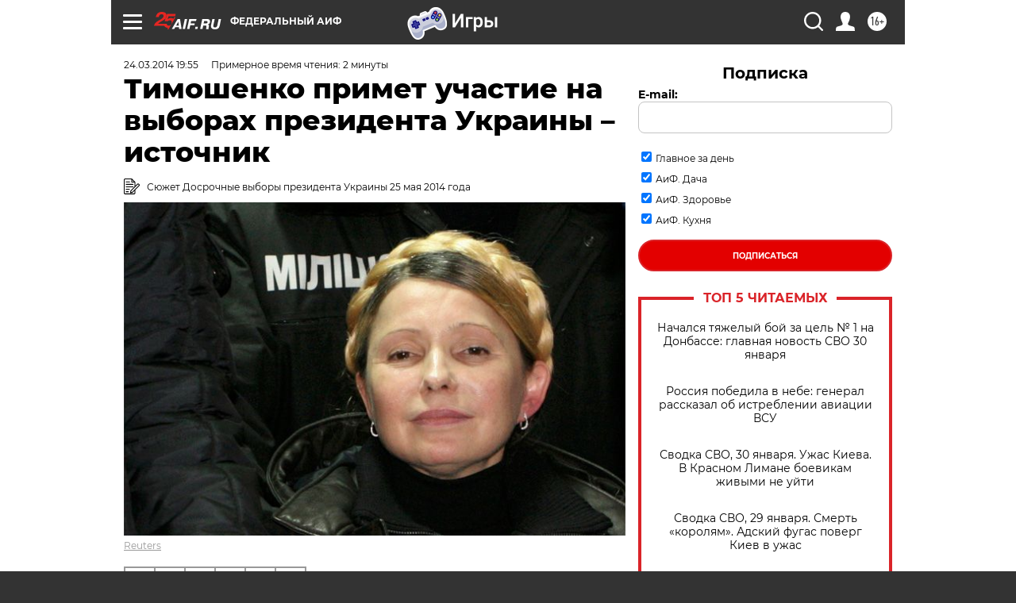

--- FILE ---
content_type: text/html; charset=UTF-8
request_url: https://aif.ru/politics/world/1130905
body_size: 41233
content:
<!DOCTYPE html>
<!--[if IE 8]><html class="ie8"> <![endif]-->
<!--[if gt IE 8]><!--><html lang="ru"> <!--<![endif]-->
<head>
    <!-- created_at 30-01-2026 20:42:47 -->
    <script>
        window.isIndexPage = 0;
        window.isMobileBrowser = 0;
        window.disableSidebarCut = 1;
        window.bannerDebugMode = 0;
    </script>

                
                                    <meta http-equiv="Content-Type" content="text/html; charset=utf-8" >
<meta name="format-detection" content="telephone=no" >
<meta name="viewport" content="width=device-width, user-scalable=no, initial-scale=1.0, maximum-scale=1.0, minimum-scale=1.0" >
<meta http-equiv="X-UA-Compatible" content="IE=edge,chrome=1" >
<meta name="HandheldFriendly" content="true" >
<meta name="format-detection" content="telephone=no" >
<meta name="theme-color" content="#ffffff" >
<meta name="description" content="Экс-премьер в рамках предвыборной программы будет выступать за усиление президентской власти в условиях конфронтации с Россией" >
<meta name="keywords" content="Юлия Тимошенко,выборы,Украина" >
<meta name="article:published_time" content="2014-03-24T15:55:53+0400" >
<meta property="og:title" content="Тимошенко примет участие на выборах президента Украины – источник" >
<meta property="og:description" content="Экс-премьер в рамках предвыборной программы будет выступать за усиление президентской власти в условиях конфронтации с Россией" >
<meta property="og:type" content="article" >
<meta property="og:image" content="https://aif-s3.aif.ru/images/003/405/6025daa9b172799fd11b970ea27eee62.jpg" >
<meta property="og:url" content="https://aif.ru/politics/world/1130905" >
<meta property="og:site_name" content="AiF" >
<meta property="twitter:card" content="summary_large_image" >
<meta property="twitter:site" content="@aifonline" >
<meta property="twitter:title" content="Тимошенко примет участие на выборах президента Украины – источник" >
<meta property="twitter:description" content="Экс-премьер в рамках предвыборной программы будет выступать за усиление президентской власти в условиях конфронтации с Россией" >
<meta property="twitter:creator" content="@aifonline" >
<meta property="twitter:image:src" content="https://aif-s3.aif.ru/images/003/405/6025daa9b172799fd11b970ea27eee62.jpg" >
<meta property="twitter:domain" content="https://aif.ru/politics/world/1130905" >
<meta name="facebook-domain-verification" content="jiqbwww7rrqnwzjkizob7wrpmgmwq3" >
        <title>Тимошенко примет участие на выборах президента Украины – источник | Аргументы и Факты</title>    <link rel="shortcut icon" type="image/x-icon" href="/favicon.ico" />
    <link rel="icon" type="image/svg+xml" href="/favicon.svg">
    
    <link rel="preload" href="/redesign2018/fonts/montserrat-v15-latin-ext_latin_cyrillic-ext_cyrillic-regular.woff2" as="font" type="font/woff2" crossorigin>
    <link rel="preload" href="/redesign2018/fonts/montserrat-v15-latin-ext_latin_cyrillic-ext_cyrillic-italic.woff2" as="font" type="font/woff2" crossorigin>
    <link rel="preload" href="/redesign2018/fonts/montserrat-v15-latin-ext_latin_cyrillic-ext_cyrillic-700.woff2" as="font" type="font/woff2" crossorigin>
    <link rel="preload" href="/redesign2018/fonts/montserrat-v15-latin-ext_latin_cyrillic-ext_cyrillic-700italic.woff2" as="font" type="font/woff2" crossorigin>
    <link rel="preload" href="/redesign2018/fonts/montserrat-v15-latin-ext_latin_cyrillic-ext_cyrillic-800.woff2" as="font" type="font/woff2" crossorigin>
    <link href="https://aif.ru/amp/politics/world/1130905" rel="amphtml" >
<link href="https://aif.ru/politics/world/1130905" rel="canonical" >
<link href="https://aif.ru/redesign2018/css/style.css?cba" media="all" rel="stylesheet" type="text/css" >
<link href="https://aif.ru/img/icon/apple_touch_icon_57x57.png?cba" rel="apple-touch-icon" sizes="57x57" >
<link href="https://aif.ru/img/icon/apple_touch_icon_114x114.png?cba" rel="apple-touch-icon" sizes="114x114" >
<link href="https://aif.ru/img/icon/apple_touch_icon_72x72.png?cba" rel="apple-touch-icon" sizes="72x72" >
<link href="https://aif.ru/img/icon/apple_touch_icon_144x144.png?cba" rel="apple-touch-icon" sizes="144x144" >
<link href="https://aif.ru/img/icon/apple-touch-icon.png?cba" rel="apple-touch-icon" sizes="180x180" >
<link href="https://aif.ru/img/icon/favicon-32x32.png?cba" rel="icon" type="image/png" sizes="32x32" >
<link href="https://aif.ru/img/icon/favicon-16x16.png?cba" rel="icon" type="image/png" sizes="16x16" >
<link href="https://aif.ru/img/manifest.json?cba" rel="manifest" >
<link href="https://aif.ru/img/safari-pinned-tab.svg?cba" rel="mask-icon" color="#d55b5b" >
<link href="https://ads.betweendigital.com" rel="preconnect" crossorigin="" >
        <script type="text/javascript">
    //<!--
    var isRedesignPage = true;    //-->
</script>
<script type="text/javascript" src="https://aif.ru/js/output/jquery.min.js?cba"></script>
<script type="text/javascript" src="https://aif.ru/js/output/header_scripts.js?cba"></script>
<script type="text/javascript">
    //<!--
    var _sf_startpt=(new Date()).getTime()    //-->
</script>
<script type="application/ld+json">
    {"@context":"https:\/\/schema.org","@type":"BreadcrumbList","itemListElement":[{"@type":"ListItem","position":1,"name":"\u0410\u0440\u0433\u0443\u043c\u0435\u043d\u0442\u044b \u0438 \u0424\u0430\u043a\u0442\u044b","item":"https:\/\/aif.ru\/"},{"@type":"ListItem","position":2,"name":"\u041f\u043e\u043b\u0438\u0442\u0438\u043a\u0430","item":"https:\/\/aif.ru\/politics"},{"@type":"ListItem","position":3,"name":"\u0412 \u043c\u0438\u0440\u0435","item":"https:\/\/aif.ru\/politics\/world"},{"@type":"ListItem","position":4,"name":"\u0422\u0438\u043c\u043e\u0448\u0435\u043d\u043a\u043e \u043f\u0440\u0438\u043c\u0435\u0442 \u0443\u0447\u0430\u0441\u0442\u0438\u0435 \u043d\u0430 \u0432\u044b\u0431\u043e\u0440\u0430\u0445 \u043f\u0440\u0435\u0437\u0438\u0434\u0435\u043d\u0442\u0430 \u0423\u043a\u0440\u0430\u0438\u043d\u044b \u2013 \u0438\u0441\u0442\u043e\u0447\u043d\u0438\u043a","item":"https:\/\/aif.ru\/politics\/world\/1130905"}]}</script>
<script type="text/javascript">
    //<!--
    $(document).ready(function(){
            setTimeout(function(){
                $("input[data-disabled=btn-disabled-html]").removeAttr("disabled");
            }, 1000);
        });    //-->
</script>
<script type="text/javascript" src="https://yastatic.net/s3/passport-sdk/autofill/v1/sdk-suggest-with-polyfills-latest.js?cba"></script>
<script type="text/javascript">
    //<!--
    window.YandexAuthParams = {"oauthQueryParams":{"client_id":"b104434ccf5a4638bdfe8a9101264f3c","response_type":"code","redirect_uri":"https:\/\/aif.ru\/oauth\/yandex\/callback"},"tokenPageOrigin":"https:\/\/aif.ru"};    //-->
</script>
<script type="text/javascript">
    //<!--
    function AdFox_getWindowSize() {
    var winWidth,winHeight;
	if( typeof( window.innerWidth ) == 'number' ) {
		//Non-IE
		winWidth = window.innerWidth;
		winHeight = window.innerHeight;
	} else if( document.documentElement && ( document.documentElement.clientWidth || document.documentElement.clientHeight ) ) {
		//IE 6+ in 'standards compliant mode'
		winWidth = document.documentElement.clientWidth;
		winHeight = document.documentElement.clientHeight;
	} else if( document.body && ( document.body.clientWidth || document.body.clientHeight ) ) {
		//IE 4 compatible
		winWidth = document.body.clientWidth;
		winHeight = document.body.clientHeight;
	}
	return {"width":winWidth, "height":winHeight};
}//END function AdFox_getWindowSize

function AdFox_getElementPosition(elemId){
    var elem;
    
    if (document.getElementById) {
		elem = document.getElementById(elemId);
	}
	else if (document.layers) {
		elem = document.elemId;
	}
	else if (document.all) {
		elem = document.all.elemId;
	}
    var w = elem.offsetWidth;
    var h = elem.offsetHeight;	
    var l = 0;
    var t = 0;
	
    while (elem)
    {
        l += elem.offsetLeft;
        t += elem.offsetTop;
        elem = elem.offsetParent;
    }

    return {"left":l, "top":t, "width":w, "height":h};
} //END function AdFox_getElementPosition

function AdFox_getBodyScrollTop(){
	return self.pageYOffset || (document.documentElement && document.documentElement.scrollTop) || (document.body && document.body.scrollTop);
} //END function AdFox_getBodyScrollTop

function AdFox_getBodyScrollLeft(){
	return self.pageXOffset || (document.documentElement && document.documentElement.scrollLeft) || (document.body && document.body.scrollLeft);
}//END function AdFox_getBodyScrollLeft

function AdFox_Scroll(elemId,elemSrc){
   var winPos = AdFox_getWindowSize();
   var winWidth = winPos.width;
   var winHeight = winPos.height;
   var scrollY = AdFox_getBodyScrollTop();
   var scrollX =  AdFox_getBodyScrollLeft();
   var divId = 'AdFox_banner_'+elemId;
   var ltwhPos = AdFox_getElementPosition(divId);
   var lPos = ltwhPos.left;
   var tPos = ltwhPos.top;

   if(scrollY+winHeight+5 >= tPos && scrollX+winWidth+5 >= lPos){
      AdFox_getCodeScript(1,elemId,elemSrc);
	  }else{
	     setTimeout('AdFox_Scroll('+elemId+',"'+elemSrc+'");',100);
	  }
}//End function AdFox_Scroll    //-->
</script>
<script type="text/javascript">
    //<!--
    function AdFox_SetLayerVis(spritename,state){
   document.getElementById(spritename).style.visibility=state;
}

function AdFox_Open(AF_id){
   AdFox_SetLayerVis('AdFox_DivBaseFlash_'+AF_id, "hidden");
   AdFox_SetLayerVis('AdFox_DivOverFlash_'+AF_id, "visible");
}

function AdFox_Close(AF_id){
   AdFox_SetLayerVis('AdFox_DivOverFlash_'+AF_id, "hidden");
   AdFox_SetLayerVis('AdFox_DivBaseFlash_'+AF_id, "visible");
}

function AdFox_getCodeScript(AF_n,AF_id,AF_src){
   var AF_doc;
   if(AF_n<10){
      try{
	     if(document.all && !window.opera){
		    AF_doc = window.frames['AdFox_iframe_'+AF_id].document;
			}else if(document.getElementById){
			         AF_doc = document.getElementById('AdFox_iframe_'+AF_id).contentDocument;
					 }
		 }catch(e){}
    if(AF_doc){
	   AF_doc.write('<scr'+'ipt type="text/javascript" src="'+AF_src+'"><\/scr'+'ipt>');
	   }else{
	      setTimeout('AdFox_getCodeScript('+(++AF_n)+','+AF_id+',"'+AF_src+'");', 100);
		  }
		  }
}

function adfoxSdvigContent(banID, flashWidth, flashHeight){
	var obj = document.getElementById('adfoxBanner'+banID).style;
	if (flashWidth == '100%') obj.width = flashWidth;
	    else obj.width = flashWidth + "px";
	if (flashHeight == '100%') obj.height = flashHeight;
	    else obj.height = flashHeight + "px";
}

function adfoxVisibilityFlash(banName, flashWidth, flashHeight){
    	var obj = document.getElementById(banName).style;
	if (flashWidth == '100%') obj.width = flashWidth;
	    else obj.width = flashWidth + "px";
	if (flashHeight == '100%') obj.height = flashHeight;
	    else obj.height = flashHeight + "px";
}

function adfoxStart(banID, FirShowFlNum, constVisFlashFir, sdvigContent, flash1Width, flash1Height, flash2Width, flash2Height){
	if (FirShowFlNum == 1) adfoxVisibilityFlash('adfoxFlash1'+banID, flash1Width, flash1Height);
	    else if (FirShowFlNum == 2) {
		    adfoxVisibilityFlash('adfoxFlash2'+banID, flash2Width, flash2Height);
	        if (constVisFlashFir == 'yes') adfoxVisibilityFlash('adfoxFlash1'+banID, flash1Width, flash1Height);
		    if (sdvigContent == 'yes') adfoxSdvigContent(banID, flash2Width, flash2Height);
		        else adfoxSdvigContent(banID, flash1Width, flash1Height);
	}
}

function adfoxOpen(banID, constVisFlashFir, sdvigContent, flash2Width, flash2Height){
	var aEventOpenClose = new Image();
	var obj = document.getElementById("aEventOpen"+banID);
	if (obj) aEventOpenClose.src =  obj.title+'&rand='+Math.random()*1000000+'&prb='+Math.random()*1000000;
	adfoxVisibilityFlash('adfoxFlash2'+banID, flash2Width, flash2Height);
	if (constVisFlashFir != 'yes') adfoxVisibilityFlash('adfoxFlash1'+banID, 1, 1);
	if (sdvigContent == 'yes') adfoxSdvigContent(banID, flash2Width, flash2Height);
}


function adfoxClose(banID, constVisFlashFir, sdvigContent, flash1Width, flash1Height){
	var aEventOpenClose = new Image();
	var obj = document.getElementById("aEventClose"+banID);
	if (obj) aEventOpenClose.src =  obj.title+'&rand='+Math.random()*1000000+'&prb='+Math.random()*1000000;
	adfoxVisibilityFlash('adfoxFlash2'+banID, 1, 1);
	if (constVisFlashFir != 'yes') adfoxVisibilityFlash('adfoxFlash1'+banID, flash1Width, flash1Height);
	if (sdvigContent == 'yes') adfoxSdvigContent(banID, flash1Width, flash1Height);
}    //-->
</script>
<script type="text/javascript" async="true" src="https://yandex.ru/ads/system/header-bidding.js?cba"></script>
<script type="text/javascript" src="https://ad.mail.ru/static/sync-loader.js?cba"></script>
<script type="text/javascript" async="true" src="https://cdn.skcrtxr.com/roxot-wrapper/js/roxot-manager.js?pid=42c21743-edce-4460-a03e-02dbaef8f162"></script>
<script type="text/javascript" src="https://cdn-rtb.sape.ru/js/uids.js?cba"></script>
<script type="text/javascript">
    //<!--
        var adfoxBiddersMap = {
    "betweenDigital": "816043",
 "mediasniper": "2218745",
    "myTarget": "810102",
 "buzzoola": "1096246",
 "adfox_roden-media": "3373170",
    "videonow": "2966090", 
 "adfox_adsmart": "1463295",
  "Gnezdo": "3123512",
    "roxot": "3196121",
 "astralab": "2486209",
  "getintent": "3186204",
 "sape": "2758269",
 "adwile": "2733112",
 "hybrid": "2809332"
};
var syncid = window.rb_sync.id;
	  var biddersCpmAdjustmentMap = {
      'adfox_adsmart': 0.6,
	  'Gnezdo': 0.8,
	  'adwile': 0.8
  };

if (window.innerWidth >= 1024) {
var adUnits = [{
        "code": "adfox_153825256063495017",
  "sizes": [[300, 600], [240,400]],
        "bids": [{
                "bidder": "betweenDigital",
                "params": {
                    "placementId": "3235886"
                }
            },{
                "bidder": "myTarget",
                "params": {
                    "placementId": "555209",
"sendTargetRef": "true",
"additional": {
"fpid": syncid
}			
                }
            },{
                "bidder": "hybrid",
                "params": {
                    "placementId": "6582bbf77bc72f59c8b22f65"
                }
            },{
                "bidder": "buzzoola",
                "params": {
                    "placementId": "1252803"
                }
            },{
                "bidder": "videonow",
                "params": {
                    "placementId": "8503533"
                }
            },{
                    "bidder": "adfox_adsmart",
                    "params": {
						p1: 'cqguf',
						p2: 'hhro'
					}
            },{
                    "bidder": "roxot",
                    "params": {
						placementId: '2027d57b-1cff-4693-9a3c-7fe57b3bcd1f',
						sendTargetRef: true
					}
            },{
                    "bidder": "mediasniper",
                    "params": {
						"placementId": "4417"
					}
            },{
                    "bidder": "Gnezdo",
                    "params": {
						"placementId": "354318"
					}
            },{
                    "bidder": "getintent",
                    "params": {
						"placementId": "215_V_aif.ru_D_Top_300x600"
					}
            },{
                    "bidder": "adfox_roden-media",
                    "params": {
						p1: "dilmj",
						p2: "emwl"
					}
            },{
                    "bidder": "astralab",
                    "params": {
						"placementId": "642ad3a28528b410c4990932"
					}
            }
        ]
    },{
        "code": "adfox_150719646019463024",
		"sizes": [[640,480], [640,360]],
        "bids": [{
                "bidder": "adfox_adsmart",
                    "params": {
						p1: 'cmqsb',
						p2: 'ul'
					}
            },{
                "bidder": "sape",
                "params": {
                    "placementId": "872427",
					additional: {
                       sapeFpUids: window.sapeRrbFpUids || []
                   }				
                }
            },{
                "bidder": "roxot",
                "params": {
                    placementId: '2b61dd56-9c9f-4c45-a5f5-98dd5234b8a1',
					sendTargetRef: true
                }
            },{
                "bidder": "getintent",
                "params": {
                    "placementId": "215_V_aif.ru_D_AfterArticle_640х480"
                }
            }
        ]
    },{
        "code": "adfox_149010055036832877",
		"sizes": [[970,250]],
		"bids": [{
                    "bidder": "adfox_roden-media",
                    "params": {
						p1: 'dilmi',
						p2: 'hfln'
					}
            },{
                    "bidder": "buzzoola",
                    "params": {
						"placementId": "1252804"
					}
            },{
                    "bidder": "getintent",
                    "params": {
						"placementId": "215_V_aif.ru_D_Billboard_970x250"
					}
            },{
                "bidder": "astralab",
                "params": {
                    "placementId": "67bf071f4e6965fa7b30fea3"
                }
            },{
                    "bidder": "hybrid",
                    "params": {
						"placementId": "6582bbf77bc72f59c8b22f66"
					}
            },{
                    "bidder": "myTarget",
                    "params": {
						"placementId": "1462991",
"sendTargetRef": "true",
"additional": {
"fpid": syncid
}			
					}
            }			           
        ]        
    },{
        "code": "adfox_149874332414246474",
		"sizes": [[640,360], [300,250], [640,480]],
		"codeType": "combo",
		"bids": [{
                "bidder": "mediasniper",
                "params": {
                    "placementId": "4419"
                }
            },{
                "bidder": "buzzoola",
                "params": {
                    "placementId": "1220692"
                }
            },{
                "bidder": "astralab",
                "params": {
                    "placementId": "66fd25eab13381b469ae4b39"
                }
            },
			{
                    "bidder": "betweenDigital",
                    "params": {
						"placementId": "4502825"
					}
            }
			           
        ]        
    },{
        "code": "adfox_149848658878716687",
		"sizes": [[300,600], [240,400]],
        "bids": [{
                "bidder": "betweenDigital",
                "params": {
                    "placementId": "3377360"
                }
            },{
                "bidder": "roxot",
                "params": {
                    placementId: 'fdaba944-bdaa-4c63-9dd3-af12fc6afbf8',
					sendTargetRef: true
                }
            },{
                "bidder": "sape",
                "params": {
                    "placementId": "872425",
					additional: {
                       sapeFpUids: window.sapeRrbFpUids || []
                   }
                }
            },{
                "bidder": "adwile",
                "params": {
                    "placementId": "27990"
                }
            }
        ]        
    }
],
	syncPixels = [{
    bidder: 'hybrid',
    pixels: [
    "https://www.tns-counter.ru/V13a****idsh_ad/ru/CP1251/tmsec=idsh_dis/",
    "https://www.tns-counter.ru/V13a****idsh_vid/ru/CP1251/tmsec=idsh_aifru-hbrdis/",
    "https://mc.yandex.ru/watch/66716692?page-url=aifru%3Futm_source=dis_hybrid_default%26utm_medium=%26utm_campaign=%26utm_content=%26utm_term=&page-ref="+window.location.href
]
  }
  ];
} else if (window.innerWidth < 1024) {
var adUnits = [{
        "code": "adfox_14987283079885683",
		"sizes": [[300,250], [300,240]],
        "bids": [{
                "bidder": "betweenDigital",
                "params": {
                    "placementId": "2492448"
                }
            },{
                "bidder": "myTarget",
                "params": {
                    "placementId": "226830",
"sendTargetRef": "true",
"additional": {
"fpid": syncid
}			
                }
            },{
                "bidder": "hybrid",
                "params": {
                    "placementId": "6582bbf77bc72f59c8b22f64"
                }
            },{
                "bidder": "mediasniper",
                "params": {
                    "placementId": "4418"
                }
            },{
                "bidder": "buzzoola",
                "params": {
                    "placementId": "563787"
                }
            },{
                "bidder": "roxot",
                "params": {
                    placementId: '20bce8ad-3a5e-435a-964f-47be17e201cf',
					sendTargetRef: true
                }
            },{
                "bidder": "videonow",
                "params": {
                    "placementId": "2577490"
                }
            },{
                "bidder": "adfox_adsmart",
                    "params": {
						p1: 'cqmbg',
						p2: 'ul'
					}
            },{
                    "bidder": "Gnezdo",
                    "params": {
						"placementId": "354316"
					}
            },{
                    "bidder": "getintent",
                    "params": {
						"placementId": "215_V_aif.ru_M_Top_300x250"
					}
            },{
                    "bidder": "adfox_roden-media",
                    "params": {
						p1: "dilmx",
						p2: "hbts"
					}
            },{
                "bidder": "astralab",
                "params": {
                    "placementId": "642ad47d8528b410c4990933"
                }
            }			
        ]        
    },{
        "code": "adfox_153545578261291257",
		"bids": [{
                    "bidder": "sape",
                    "params": {
						"placementId": "872426",
					additional: {
                       sapeFpUids: window.sapeRrbFpUids || []
                   }
					}
            },{
                    "bidder": "roxot",
                    "params": {
						placementId: 'eb2ebb9c-1e7e-4c80-bef7-1e93debf197c',
						sendTargetRef: true
					}
            }
			           
        ]        
    },{
        "code": "adfox_165346609120174064",
		"sizes": [[320,100]],
		"bids": [            
            		{
                    "bidder": "buzzoola",
                    "params": {
						"placementId": "1252806"
					}
            },{
                    "bidder": "getintent",
                    "params": {
						"placementId": "215_V_aif.ru_M_FloorAd_320x100"
					}
            }
			           
        ]        
    },{
        "code": "adfox_155956315896226671",
		"bids": [            
            		{
                    "bidder": "buzzoola",
                    "params": {
						"placementId": "1252805"
					}
            },{
                    "bidder": "sape",
                    "params": {
						"placementId": "887956",
					additional: {
                       sapeFpUids: window.sapeRrbFpUids || []
                   }
					}
            },{
                    "bidder": "myTarget",
                    "params": {
						"placementId": "821424",
"sendTargetRef": "true",
"additional": {
"fpid": syncid
}			
					}
            }
			           
        ]        
    },{
        "code": "adfox_149874332414246474",
		"sizes": [[640,360], [300,250], [640,480]],
		"codeType": "combo",
		"bids": [{
                "bidder": "adfox_roden-media",
                "params": {
					p1: 'dilmk',
					p2: 'hfiu'
				}
            },{
                "bidder": "mediasniper",
                "params": {
                    "placementId": "4419"
                }
            },{
                "bidder": "roxot",
                "params": {
                    placementId: 'ba25b33d-cd61-4c90-8035-ea7d66f011c6',
					sendTargetRef: true
                }
            },{
                "bidder": "adwile",
                "params": {
                    "placementId": "27991"
                }
            },{
                    "bidder": "Gnezdo",
                    "params": {
						"placementId": "354317"
					}
            },{
                    "bidder": "getintent",
                    "params": {
						"placementId": "215_V_aif.ru_M_Comboblock_300x250"
					}
            },{
                    "bidder": "astralab",
                    "params": {
						"placementId": "66fd260fb13381b469ae4b3f"
					}
            },{
                    "bidder": "betweenDigital",
                    "params": {
						"placementId": "4502825"
					}
            }
			]        
    }
],
	syncPixels = [
  {
    bidder: 'hybrid',
    pixels: [
    "https://www.tns-counter.ru/V13a****idsh_ad/ru/CP1251/tmsec=idsh_mob/",
    "https://www.tns-counter.ru/V13a****idsh_vid/ru/CP1251/tmsec=idsh_aifru-hbrmob/",
    "https://mc.yandex.ru/watch/66716692?page-url=aifru%3Futm_source=mob_hybrid_default%26utm_medium=%26utm_campaign=%26utm_content=%26utm_term=&page-ref="+window.location.href
]
  }
  ];
}
var userTimeout = 1500;
window.YaHeaderBiddingSettings = {
    biddersMap: adfoxBiddersMap,
	biddersCpmAdjustmentMap: biddersCpmAdjustmentMap,
    adUnits: adUnits,
    timeout: userTimeout,
    syncPixels: syncPixels	
};    //-->
</script>
<script type="text/javascript">
    //<!--
    window.yaContextCb = window.yaContextCb || []    //-->
</script>
<script type="text/javascript" async="true" src="https://yandex.ru/ads/system/context.js?cba"></script>
<script type="text/javascript">
    //<!--
    window.EventObserver = {
    observers: {},

    subscribe: function (name, fn) {
        if (!this.observers.hasOwnProperty(name)) {
            this.observers[name] = [];
        }
        this.observers[name].push(fn)
    },
    
    unsubscribe: function (name, fn) {
        if (!this.observers.hasOwnProperty(name)) {
            return;
        }
        this.observers[name] = this.observers[name].filter(function (subscriber) {
            return subscriber !== fn
        })
    },
    
    broadcast: function (name, data) {
        if (!this.observers.hasOwnProperty(name)) {
            return;
        }
        this.observers[name].forEach(function (subscriber) {
            return subscriber(data)
        })
    }
};    //-->
</script>
<script type="text/javascript">
    //<!--
    
		if (window.is_mobile_browser) {
			document.write('\x3Cscript src="//cdnjs.cloudflare.com/ajax/libs/probtn/1.0.1/includepb.min.js">\x3C/script>');
		}
	    //-->
</script>    
    <script>
  var adcm_config ={
    id:1064,
    platformId: 64,
    init: function () {
      window.adcm.call();
    }
  };
</script>
<script src="https://tag.digitaltarget.ru/adcm.js" async></script>    <script async src="https://www.googletagservices.com/tag/js/gpt.js"></script>
<script async src="https://cdn-b.notsy.io/aif/ym.js"></script>
<script>
window.notsyCmd = window.notsyCmd || [];
window.notsyCmd.push(function() {
window.notsyInit(

{ "pageVersionAutodetect": true }
);
});
</script><meta name="yandex-verification" content="8955d390668df851" /><meta name="pmail-verification" content="3ceefc399ea825d3fbd26afe47883715">    <link rel="stylesheet" type="text/css" media="print" href="https://aif.ru/redesign2018/css/print.css?cba" />
    <base href=""/>
</head><body class="region__0 ">
<div class="overlay"></div>
<!-- Rating@Mail.ru counter -->
<script type="text/javascript">
var _tmr = window._tmr || (window._tmr = []);
_tmr.push({id: "59428", type: "pageView", start: (new Date()).getTime()});
(function (d, w, id) {
  if (d.getElementById(id)) return;
  var ts = d.createElement("script"); ts.type = "text/javascript"; ts.async = true; ts.id = id;
  ts.src = "https://top-fwz1.mail.ru/js/code.js";
  var f = function () {var s = d.getElementsByTagName("script")[0]; s.parentNode.insertBefore(ts, s);};
  if (w.opera == "[object Opera]") { d.addEventListener("DOMContentLoaded", f, false); } else { f(); }
})(document, window, "topmailru-code");
</script><noscript><div>
<img src="https://top-fwz1.mail.ru/counter?id=59428;js=na" style="border:0;position:absolute;left:-9999px;" alt="Top.Mail.Ru" />
</div></noscript>
<!-- //Rating@Mail.ru counter -->



<div class="container white_bg" id="container">
    
        <noindex><div class="adv_content bp__body_first adwrapper"><div class="banner_params hide" data-params="{&quot;id&quot;:5465,&quot;num&quot;:1,&quot;place&quot;:&quot;body_first&quot;}"></div>
<!--AdFox START-->
<!--aif_direct-->
<!--Площадка: AIF_fullscreen/catfish / * / *-->
<!--Тип баннера: CatFish-->
<!--Расположение: <верх страницы>-->
<div id="adfox_155956532411722131"></div>
<script>
window.yaContextCb.push(()=>{
    Ya.adfoxCode.create({
      ownerId: 249933,
        containerId: 'adfox_155956532411722131',
type: 'fullscreen',
platform: 'desktop',
        params: {
            pp: 'g',
            ps: 'didj',
            p2: 'gkue',
            puid1: ''
        }
    });
});
</script></div></noindex>
        
        <!--баннер над шапкой--->
                <div class="banner_box">
            <div class="main_banner">
                <noindex><div class="adv_content bp__header no_portr cont_center adwrapper no_mob"><div class="banner_params hide" data-params="{&quot;id&quot;:1500,&quot;num&quot;:1,&quot;place&quot;:&quot;header&quot;}"></div>
<center data-slot="1500">

<!--AdFox START-->
<!--aif_direct-->
<!--Площадка: AIF.ru / * / *-->
<!--Тип баннера: Background-->
<!--Расположение: <верх страницы>-->
<div id="adfox_149010055036832877"></div>
<script>
window.yaContextCb.push(()=>{
    Ya.adfoxCode.create({
      ownerId: 249933,
        containerId: 'adfox_149010055036832877',
        params: {
            pp: 'g',
            ps: 'chxs',
            p2: 'fmis'
          
        }
    });
});
</script>

<script>
$(document).ready(function() {
$('#container').addClass('total_branb_no_top');
 });
</script>
<style>
body > a[style] {position:fixed !important;}
</style> 
  


</center></div></noindex>            </div>
        </div>
                <!--//баннер  над шапкой--->

    <script>
	currentUser = new User();
</script>

<header class="header">
    <div class="count_box_nodisplay">
    <div class="couter_block"><!--LiveInternet counter-->
<script type="text/javascript"><!--
document.write("<img src='https://counter.yadro.ru//hit;AIF?r"+escape(document.referrer)+((typeof(screen)=="undefined")?"":";s"+screen.width+"*"+screen.height+"*"+(screen.colorDepth?screen.colorDepth:screen.pixelDepth))+";u"+escape(document.URL)+";h"+escape(document.title.substring(0,80))+";"+Math.random()+"' width=1 height=1 alt=''>");
//--></script><!--/LiveInternet--></div></div>    <div class="topline">
    <a href="#" class="burger openCloser">
        <div class="burger__wrapper">
            <span class="burger__line"></span>
            <span class="burger__line"></span>
            <span class="burger__line"></span>
        </div>
    </a>

    
    <a href="/" class="logo_box">
                <img width="96" height="22" src="https://aif.ru/redesign2018/img/logo_25.svg?cba" alt="Аргументы и Факты">
            </a>
    <div itemscope itemtype="http://schema.org/Organization" class="schema_org">
        <img itemprop="logo" src="https://aif.ru/redesign2018/img/logo.svg?cba" />
        <a itemprop="url" href="/"></a>
        <meta itemprop="name" content="АО «Аргументы и Факты»" />
        <div itemprop="address" itemscope itemtype="http://schema.org/PostalAddress">
            <meta itemprop="postalCode" content="101000" />
            <meta itemprop="addressLocality" content="Москва" />
            <meta itemprop="streetAddress" content="ул. Мясницкая, д. 42"/>
            <meta itemprop="addressCountry" content="RU"/>
            <a itemprop="telephone" href="tel:+74956465757">+7 (495) 646 57 57</a>
        </div>
    </div>
    <div class="age16 age16_topline">16+</div>
    <a href="#" class="region regionOpenCloser">
        <img width="19" height="25" src="https://aif.ru/redesign2018/img/location.svg?cba"><span>Федеральный АиФ</span>
    </a>
    <div class="topline__slot">
         <noindex><div class="adv_content bp__header_in_topline adwrapper"><div class="banner_params hide" data-params="{&quot;id&quot;:6014,&quot;num&quot;:1,&quot;place&quot;:&quot;header_in_topline&quot;}"></div>
<a href="https://aif.ru/onlinegames?utm_source=aif&utm_medium=banner&utm_campaign=games">
  <img src="https://static1-repo.aif.ru/1/ce/3222991/243b17d0964e68617fe6015e07883e97.webp"
       border="0" width="200" height="56" alt="Игры — АиФ Онлайн">
</a></div></noindex>    </div>

    <!--a class="topline__hashtag" href="https://aif.ru/health/coronavirus/?utm_medium=header&utm_content=covid&utm_source=aif">#остаемсядома</a-->
    <div class="auth_user_status_js">
        <a href="#" class="user auth_link_login_js auth_open_js"><img width="24" height="24" src="https://aif.ru/redesign2018/img/user_ico.svg?cba"></a>
        <a href="/profile" class="user auth_link_profile_js" style="display: none"><img width="24" height="24" src="https://aif.ru/redesign2018/img/user_ico.svg?cba"></a>
    </div>
    <div class="search_box">
        <a href="#" class="search_ico searchOpener">
            <img width="24" height="24" src="https://aif.ru/redesign2018/img/search_ico.svg?cba">
        </a>
        <div class="search_input">
            <form action="/search" id="search_form1">
                <input type="text" name="text" maxlength="50"/>
            </form>
        </div>
    </div>
</div>

<div class="fixed_menu topline">
    <div class="cont_center">
        <a href="#" class="burger openCloser">
            <div class="burger__wrapper">
                <span class="burger__line"></span>
                <span class="burger__line"></span>
                <span class="burger__line"></span>
            </div>
        </a>
        <a href="/" class="logo_box">
                        <img width="96" height="22" src="https://aif.ru/redesign2018/img/logo_25.svg?cba" alt="Аргументы и Факты">
                    </a>
        <div class="age16 age16_topline">16+</div>
        <a href="/" class="region regionOpenCloser">
            <img width="19" height="25" src="https://aif.ru/redesign2018/img/location.svg?cba">
            <span>Федеральный АиФ</span>
        </a>
        <div class="topline__slot">
            <noindex><div class="adv_content bp__header_in_topline adwrapper"><div class="banner_params hide" data-params="{&quot;id&quot;:6014,&quot;num&quot;:1,&quot;place&quot;:&quot;header_in_topline&quot;}"></div>
<a href="https://aif.ru/onlinegames?utm_source=aif&utm_medium=banner&utm_campaign=games">
  <img src="https://static1-repo.aif.ru/1/ce/3222991/243b17d0964e68617fe6015e07883e97.webp"
       border="0" width="200" height="56" alt="Игры — АиФ Онлайн">
</a></div></noindex>        </div>

        <!--a class="topline__hashtag" href="https://aif.ru/health/coronavirus/?utm_medium=header&utm_content=covid&utm_source=aif">#остаемсядома</a-->
        <div class="auth_user_status_js">
            <a href="#" class="user auth_link_login_js auth_open_js"><img width="24" height="24" src="https://aif.ru/redesign2018/img/user_ico.svg?cba"></a>
            <a href="/profile" class="user auth_link_profile_js" style="display: none"><img width="24" height="24" src="https://aif.ru/redesign2018/img/user_ico.svg?cba"></a>
        </div>
        <div class="search_box">
            <a href="#" class="search_ico searchOpener">
                <img width="24" height="24" src="https://aif.ru/redesign2018/img/search_ico.svg?cba">
            </a>
            <div class="search_input">
                <form action="/search">
                    <input type="text" name="text" maxlength="50" >
                </form>
            </div>
        </div>
    </div>
</div>    <div class="regions_box">
    <nav class="cont_center">
        <ul class="regions">
            <li><a href="https://aif.ru?from_menu=1">ФЕДЕРАЛЬНЫЙ</a></li>
            <li><a href="https://spb.aif.ru">САНКТ-ПЕТЕРБУРГ</a></li>

            
                                    <li><a href="https://adigea.aif.ru">Адыгея</a></li>
                
            
                                    <li><a href="https://arh.aif.ru">Архангельск</a></li>
                
            
                
            
                
            
                                    <li><a href="https://astrakhan.aif.ru">Астрахань</a></li>
                
            
                                    <li><a href="https://altai.aif.ru">Барнаул</a></li>
                
            
                                    <li><a href="https://aif.by">Беларусь</a></li>
                
            
                                    <li><a href="https://bel.aif.ru">Белгород</a></li>
                
            
                
            
                                    <li><a href="https://bryansk.aif.ru">Брянск</a></li>
                
            
                                    <li><a href="https://bur.aif.ru">Бурятия</a></li>
                
            
                                    <li><a href="https://vl.aif.ru">Владивосток</a></li>
                
            
                                    <li><a href="https://vlad.aif.ru">Владимир</a></li>
                
            
                                    <li><a href="https://vlg.aif.ru">Волгоград</a></li>
                
            
                                    <li><a href="https://vologda.aif.ru">Вологда</a></li>
                
            
                                    <li><a href="https://vrn.aif.ru">Воронеж</a></li>
                
            
                
            
                                    <li><a href="https://dag.aif.ru">Дагестан</a></li>
                
            
                
            
                                    <li><a href="https://ivanovo.aif.ru">Иваново</a></li>
                
            
                                    <li><a href="https://irk.aif.ru">Иркутск</a></li>
                
            
                                    <li><a href="https://kazan.aif.ru">Казань</a></li>
                
            
                                    <li><a href="https://kzaif.kz">Казахстан</a></li>
                
            
                
            
                                    <li><a href="https://klg.aif.ru">Калининград</a></li>
                
            
                
            
                                    <li><a href="https://kaluga.aif.ru">Калуга</a></li>
                
            
                                    <li><a href="https://kamchatka.aif.ru">Камчатка</a></li>
                
            
                
            
                                    <li><a href="https://karel.aif.ru">Карелия</a></li>
                
            
                                    <li><a href="https://kirov.aif.ru">Киров</a></li>
                
            
                                    <li><a href="https://komi.aif.ru">Коми</a></li>
                
            
                                    <li><a href="https://kostroma.aif.ru">Кострома</a></li>
                
            
                                    <li><a href="https://kuban.aif.ru">Краснодар</a></li>
                
            
                                    <li><a href="https://krsk.aif.ru">Красноярск</a></li>
                
            
                                    <li><a href="https://krym.aif.ru">Крым</a></li>
                
            
                                    <li><a href="https://kuzbass.aif.ru">Кузбасс</a></li>
                
            
                
            
                
            
                                    <li><a href="https://aif.kg">Кыргызстан</a></li>
                
            
                                    <li><a href="https://mar.aif.ru">Марий Эл</a></li>
                
            
                                    <li><a href="https://saransk.aif.ru">Мордовия</a></li>
                
            
                                    <li><a href="https://murmansk.aif.ru">Мурманск</a></li>
                
            
                
            
                                    <li><a href="https://nn.aif.ru">Нижний Новгород</a></li>
                
            
                                    <li><a href="https://nsk.aif.ru">Новосибирск</a></li>
                
            
                
            
                                    <li><a href="https://omsk.aif.ru">Омск</a></li>
                
            
                                    <li><a href="https://oren.aif.ru">Оренбург</a></li>
                
            
                                    <li><a href="https://penza.aif.ru">Пенза</a></li>
                
            
                                    <li><a href="https://perm.aif.ru">Пермь</a></li>
                
            
                                    <li><a href="https://pskov.aif.ru">Псков</a></li>
                
            
                                    <li><a href="https://rostov.aif.ru">Ростов-на-Дону</a></li>
                
            
                                    <li><a href="https://rzn.aif.ru">Рязань</a></li>
                
            
                                    <li><a href="https://samara.aif.ru">Самара</a></li>
                
            
                
            
                                    <li><a href="https://saratov.aif.ru">Саратов</a></li>
                
            
                                    <li><a href="https://sakhalin.aif.ru">Сахалин</a></li>
                
            
                
            
                                    <li><a href="https://smol.aif.ru">Смоленск</a></li>
                
            
                
            
                                    <li><a href="https://stav.aif.ru">Ставрополь</a></li>
                
            
                
            
                                    <li><a href="https://tver.aif.ru">Тверь</a></li>
                
            
                                    <li><a href="https://tlt.aif.ru">Тольятти</a></li>
                
            
                                    <li><a href="https://tomsk.aif.ru">Томск</a></li>
                
            
                                    <li><a href="https://tula.aif.ru">Тула</a></li>
                
            
                                    <li><a href="https://tmn.aif.ru">Тюмень</a></li>
                
            
                                    <li><a href="https://udm.aif.ru">Удмуртия</a></li>
                
            
                
            
                                    <li><a href="https://ul.aif.ru">Ульяновск</a></li>
                
            
                                    <li><a href="https://ural.aif.ru">Урал</a></li>
                
            
                                    <li><a href="https://ufa.aif.ru">Уфа</a></li>
                
            
                
            
                
            
                                    <li><a href="https://hab.aif.ru">Хабаровск</a></li>
                
            
                
            
                                    <li><a href="https://chv.aif.ru">Чебоксары</a></li>
                
            
                                    <li><a href="https://chel.aif.ru">Челябинск</a></li>
                
            
                                    <li><a href="https://chr.aif.ru">Черноземье</a></li>
                
            
                                    <li><a href="https://chita.aif.ru">Чита</a></li>
                
            
                                    <li><a href="https://ugra.aif.ru">Югра</a></li>
                
            
                                    <li><a href="https://yakutia.aif.ru">Якутия</a></li>
                
            
                                    <li><a href="https://yamal.aif.ru">Ямал</a></li>
                
            
                                    <li><a href="https://yar.aif.ru">Ярославль</a></li>
                
                    </ul>
    </nav>
</div>    <div class="top_menu_box">
    <div class="cont_center">
        <nav class="top_menu main_menu_wrapper_js">
                            <ul class="main_menu main_menu_js" id="rubrics">
                                                        <li  class="menuItem top_level_item_js">

        <a  href="/special" title="Спецпроекты">Спецпроекты</a>
    
    </li>                                                <li  class="menuItem top_level_item_js">

        <a  href="https://aif.ru/tag/ekskljuziv" title="Эксклюзивы" id="custommenu-11736">Эксклюзивы</a>
    
    </li>                                                <li  class="menuItem top_level_item_js">

        <a  href="https://aif.ru/society/gallery/trend-5100" title="Красивые открытки и картинки" id="custommenu-11717">Красивые открытки и картинки</a>
    
    </li>                                                <li  class="menuItem top_level_item_js">

        <a  href="https://aif.ru/sonnik" title="Сонник" id="custommenu-11735">Сонник</a>
    
    </li>                                                <li  class="menuItem top_level_item_js">

        <a  href="https://aif.ru/politics/world/trend_4110" title="Спецоперация на Украине" id="custommenu-11091">Спецоперация на Украине</a>
    
    </li>                                                <li  data-rubric_id="1" class="menuItem top_level_item_js active">

        <a  href="/politics" title="Политика" id="custommenu-4290">Политика</a>
    
            <div class="subrubrics_box submenu_js">
            <ul>
                                                            <li  data-rubric_id="2" class="menuItem">

        <a  href="/politics/russia" title="В России" id="custommenu-4317">В России</a>
    
    </li>                                                                                <li  class="menuItem">

        <a  href="https://aif.ru/politics/russia/trend_4077" title="Госдума 2021" id="custommenu-10520">Госдума 2021</a>
    
    </li>                                                                                <li  data-rubric_id="7279" class="menuItem">

        <a  href="/politics/elections" title="Московские выборы" id="custommenu-10048">Московские выборы</a>
    
    </li>                                                                                <li  data-rubric_id="3" class="menuItem active">

        <a  href="/politics/world" title="В мире" id="custommenu-4318">В мире</a>
    
    </li>                                                                                <li  class="menuItem">

        <a  href="https://aif.ru/politics/russia/trend_2830" title="Итоги пятилетки. Курская область" id="custommenu-8911">Итоги пятилетки. Курская область</a>
    
    </li>                                                                                <li  data-rubric_id="4316" class="menuItem">

        <a  href="/politics/gallery" title="Галереи" id="custommenu-6894">Галереи</a>
    
    </li>                                                                                <li  data-rubric_id="4198" class="menuItem">

        <a  href="/politics/opinion" title="Мнения" id="custommenu-6893">Мнения</a>
    
    </li>                                                </ul>
        </div>
    </li>                                                <li  class="menuItem top_level_item_js">

        <a  href="https://aif.ru/35_without_union" title="35 лет без Союза" id="custommenu-11741">35 лет без Союза</a>
    
    </li>                                                <li  data-rubric_id="16" class="menuItem top_level_item_js">

        <a  href="/money" title="Деньги" id="custommenu-4293">Деньги</a>
    
            <div class="subrubrics_box submenu_js">
            <ul>
                                                            <li  data-rubric_id="2988" class="menuItem">

        <a  href="/money/economy" title="Экономика" id="custommenu-5777">Экономика</a>
    
    </li>                                                                                <li  data-rubric_id="17" class="menuItem">

        <a  href="/money/corruption" title="Коррупция" id="custommenu-4329">Коррупция</a>
    
    </li>                                                                                <li  data-rubric_id="18" class="menuItem">

        <a  href="/money/business" title="Карьера и бизнес" id="custommenu-4330">Карьера и бизнес</a>
    
    </li>                                                                                <li  data-rubric_id="19" class="menuItem">

        <a  href="/money/mymoney" title="Личные деньги" id="custommenu-4331">Личные деньги</a>
    
    </li>                                                                                <li  data-rubric_id="20" class="menuItem">

        <a  href="/money/company" title="Компании" id="custommenu-4332">Компании</a>
    
    </li>                                                                                <li  data-rubric_id="21" class="menuItem">

        <a  href="/money/market" title="Рынок" id="custommenu-4333">Рынок</a>
    
    </li>                                                                                <li  class="menuItem">

        <a  href="https://aif.ru/money/mymoney/trend_4660" title="Финансовый ответ" id="custommenu-11432">Финансовый ответ</a>
    
    </li>                                                                                <li  class="menuItem">

        <a  href="https://industry.aif.ru/" title="Время созидать!" id="custommenu-10887">Время созидать!</a>
    
    </li>                                                                                <li  class="menuItem">

        <a  href="https://aif.ru/importozamjeshchjenije" title="Импортозамещение" id="custommenu-10888">Импортозамещение</a>
    
    </li>                                                                                <li  class="menuItem">

        <a  href="https://perspektivy-ii-investicii.aif.ru/" title="Преобразование России" id="custommenu-11453">Преобразование России</a>
    
    </li>                                                </ul>
        </div>
    </li>                                                <li  data-rubric_id="6992" class="menuItem top_level_item_js">

        <a  href="/moscow" title="Москва" id="custommenu-9829">Москва</a>
    
    </li>                                                <li  data-rubric_id="32" class="menuItem top_level_item_js">

        <a  href="/sport" title="Спорт" id="custommenu-4295">Спорт</a>
    
            <div class="subrubrics_box submenu_js">
            <ul>
                                                            <li  data-rubric_id="34" class="menuItem">

        <a  href="/sport/football" title="Футбол" id="custommenu-4342">Футбол</a>
    
    </li>                                                                                <li  data-rubric_id="35" class="menuItem">

        <a  href="/sport/hockey" title="Хоккей" id="custommenu-4343">Хоккей</a>
    
    </li>                                                                                <li  data-rubric_id="36" class="menuItem">

        <a  href="/sport/winter" title="Зимние виды" id="custommenu-4344">Зимние виды</a>
    
    </li>                                                                                <li  data-rubric_id="37" class="menuItem">

        <a  href="/sport/summer" title="Летние виды" id="custommenu-4345">Летние виды</a>
    
    </li>                                                                                <li  class="menuItem">

        <a  href="https://aif.ru/sport/sportin" title="Спорт в городе" id="custommenu-11718">Спорт в городе</a>
    
    </li>                                                                                <li  data-rubric_id="38" class="menuItem">

        <a  href="/sport/other" title="Другие виды" id="custommenu-4346">Другие виды</a>
    
    </li>                                                                                <li  data-rubric_id="39" class="menuItem">

        <a  href="/sport/olymp" title="Олимпиада" id="custommenu-4347">Олимпиада</a>
    
    </li>                                                                                <li  data-rubric_id="40" class="menuItem">

        <a  href="/sport/structure" title="Инфраструктура" id="custommenu-4348">Инфраструктура</a>
    
    </li>                                                                                <li  data-rubric_id="41" class="menuItem">

        <a  href="/sport/person" title="Персона" id="custommenu-4349">Персона</a>
    
    </li>                                                                                <li  data-rubric_id="4315" class="menuItem">

        <a  href="/sport/gallery" title="Фото" id="custommenu-6730">Фото</a>
    
    </li>                                                </ul>
        </div>
    </li>                                                <li  data-rubric_id="61" class="menuItem top_level_item_js">

        <a  href="/health" title="Здоровье" id="custommenu-4298">Здоровье</a>
    
            <div class="subrubrics_box submenu_js">
            <ul>
                                                            <li  data-rubric_id="7473" class="menuItem">

        <a  href="/health/coronavirus" title="Все о коронавирусе" id="custommenu-10428">Все о коронавирусе</a>
    
    </li>                                                                                <li  class="menuItem">

        <a  href="https://aif.ru/zdorovoe_pitanie/" title="Здоровое питание" id="custommenu-10896">Здоровое питание</a>
    
    </li>                                                                                <li  class="menuItem">

        <a  href="https://aif.ru/health/life/trend_3305" title=" Здоровый голос" id="custommenu-9831"> Здоровый голос</a>
    
    </li>                                                                                <li  data-rubric_id="63" class="menuItem">

        <a  href="/health/life" title="Здоровая жизнь" id="custommenu-4366">Здоровая жизнь</a>
    
    </li>                                                                                <li  data-rubric_id="65" class="menuItem">

        <a  href="/health/food" title="Правильное питание" id="custommenu-4368">Правильное питание</a>
    
    </li>                                                                                <li  data-rubric_id="66" class="menuItem">

        <a  href="/health/children" title="Здоровье ребенка" id="custommenu-4369">Здоровье ребенка</a>
    
    </li>                                                                                <li  data-rubric_id="64" class="menuItem">

        <a  href="/health/secrets" title="Секреты красоты" id="custommenu-4367">Секреты красоты</a>
    
    </li>                                                                                <li  class="menuItem">

        <a  href="https://aif.ru/life_stories_zdorovoe_pitanie/" title="Правила питания" id="custommenu-11195">Правила питания</a>
    
    </li>                                                                                <li  class="menuItem">

        <a  href="https://aif.ru/health/trend_3269" title="Лазерная эпиляция" id="custommenu-9677">Лазерная эпиляция</a>
    
    </li>                                                                                <li  data-rubric_id="67" class="menuItem">

        <a  href="/health/psychologic" title="Психология жизни" id="custommenu-4370">Психология жизни</a>
    
    </li>                                                                                <li  class="menuItem">

        <a  href="https://aif.ru/health/life/trend_4082" title="Как защитить себя от вирусов?" id="custommenu-10522">Как защитить себя от вирусов?</a>
    
    </li>                                                                                <li  data-rubric_id="6729" class="menuItem">

        <a  href="/health/health_time" title="Время здоровья" id="custommenu-9605">Время здоровья</a>
    
    </li>                                                                                <li  data-rubric_id="3041" class="menuItem">

        <a  href="/health/mens_health" title="Мужское здоровье" id="custommenu-5636">Мужское здоровье</a>
    
    </li>                                                                                <li  data-rubric_id="3238" class="menuItem">

        <a  href="/health/leksprav" title="Лекарственный справочник " id="custommenu-6432">Лекарственный справочник </a>
    
    </li>                                                                                <li  class="menuItem">

        <a  href="https://aif.ru/gazeta/archive/edition/2" title="Газета АиФ Здоровье" id="custommenu-7497">Газета АиФ Здоровье</a>
    
    </li>                                                                                <li  data-rubric_id="4743" class="menuItem">

        <a  href="/health/pro" title="журнал АиФ ПРО Здоровье" id="custommenu-7361">журнал АиФ ПРО Здоровье</a>
    
    </li>                                                </ul>
        </div>
    </li>                                                <li  data-rubric_id="6" class="menuItem top_level_item_js">

        <a  href="/society/science" title="Наука" id="custommenu-9674">Наука</a>
    
    </li>                                                <li  data-rubric_id="23" class="menuItem top_level_item_js">

        <a  href="/culture" title="Культура" id="custommenu-4294">Культура</a>
    
            <div class="subrubrics_box submenu_js">
            <ul>
                                                            <li  data-rubric_id="3073" class="menuItem">

        <a  href="/culture/movie" title="Кино" id="custommenu-4334">Кино</a>
    
    </li>                                                                                <li  data-rubric_id="25" class="menuItem">

        <a  href="/culture/theater" title="Театр" id="custommenu-4335">Театр</a>
    
    </li>                                                                                <li  data-rubric_id="26" class="menuItem">

        <a  href="/culture/book" title="Книги" id="custommenu-4336">Книги</a>
    
    </li>                                                                                <li  data-rubric_id="27" class="menuItem">

        <a  href="/culture/art" title="Искусство" id="custommenu-4337">Искусство</a>
    
    </li>                                                                                <li  data-rubric_id="3043" class="menuItem">

        <a  href="/culture/showbiz" title="Шоу-бизнес" id="custommenu-5644">Шоу-бизнес</a>
    
    </li>                                                                                <li  data-rubric_id="28" class="menuItem">

        <a  href="/culture/person" title="Персона" id="custommenu-4338">Персона</a>
    
    </li>                                                                                <li  data-rubric_id="29" class="menuItem">

        <a  href="/culture/problem" title="Проблема" id="custommenu-4339">Проблема</a>
    
    </li>                                                                                <li  data-rubric_id="30" class="menuItem">

        <a  href="/culture/freeway" title="Куда пойти" id="custommenu-4340">Куда пойти</a>
    
    </li>                                                                                <li  data-rubric_id="4322" class="menuItem">

        <a  href="/culture/gallery" title="Галереи" id="custommenu-6729">Галереи</a>
    
    </li>                                                                                <li  data-rubric_id="4281" class="menuItem">

        <a  href="/culture/classic" title="Актуальная классика" id="custommenu-6819">Актуальная классика</a>
    
    </li>                                                </ul>
        </div>
    </li>                                                <li  data-rubric_id="15" class="menuItem top_level_item_js">

        <a  href="/incidents" title="Происшествия" id="custommenu-4292">Происшествия</a>
    
    </li>                                                <li  data-rubric_id="4" class="menuItem top_level_item_js">

        <a  href="/society" title="Общество" id="custommenu-4291">Общество</a>
    
            <div class="subrubrics_box submenu_js">
            <ul>
                                                            <li  data-rubric_id="7378" class="menuItem">

        <a  href="/society/75_victory" title="75 лет Победе" id="custommenu-10200">75 лет Победе</a>
    
    </li>                                                                                <li  class="menuItem">

        <a  href="https://aif.ru/politics/russia/trend_4001" title="Просто о сложном" id="custommenu-10494">Просто о сложном</a>
    
    </li>                                                                                <li  data-rubric_id="5" class="menuItem">

        <a  href="/society/web" title="Сеть" id="custommenu-4319">Сеть</a>
    
    </li>                                                                                <li  data-rubric_id="6" class="menuItem">

        <a  href="/society/science" title="Наука" id="custommenu-4320">Наука</a>
    
    </li>                                                                                <li  data-rubric_id="7" class="menuItem">

        <a  href="/society/healthcare" title="Здравоохранение" id="custommenu-4321">Здравоохранение</a>
    
    </li>                                                                                <li  class="menuItem">

        <a  href="https://aif.ru/society/safety/trend-5006" title="Осторожно, мошенники!" id="custommenu-11466">Осторожно, мошенники!</a>
    
    </li>                                                                                <li  data-rubric_id="8" class="menuItem">

        <a  href="/society/army" title="Армия" id="custommenu-4322">Армия</a>
    
    </li>                                                                                <li  data-rubric_id="4189" class="menuItem">

        <a  href="/society/safety" title="Безопасность" id="custommenu-6555">Безопасность</a>
    
    </li>                                                                                <li  data-rubric_id="9" class="menuItem">

        <a  href="/society/education" title="Образование" id="custommenu-4323">Образование</a>
    
    </li>                                                                                <li  data-rubric_id="10" class="menuItem">

        <a  href="/society/law" title="Право" id="custommenu-4324">Право</a>
    
    </li>                                                                                <li  class="menuItem">

        <a  href="https://aif.ru/politics/russia/trend_3106" title="Дальний Восток" id="custommenu-11194">Дальний Восток</a>
    
    </li>                                                                                <li  class="menuItem">

        <a  href="https://aif.ru/society/ecology/trend_3858" title="Арктика — территория развития" id="custommenu-10197">Арктика — территория развития</a>
    
    </li>                                                                                <li  data-rubric_id="6003" class="menuItem">

        <a  href="/society/ecology" title="Экология" id="custommenu-8880">Экология</a>
    
    </li>                                                                                <li  data-rubric_id="5976" class="menuItem">

        <a  href="/society/mchs" title="МЧС России" id="custommenu-8825">МЧС России</a>
    
    </li>                                                                                <li  class="menuItem">

        <a  href="https://aif.ru/society/ecology/trend_3277" title="Мусора.нет" id="custommenu-9679">Мусора.нет</a>
    
    </li>                                                                                <li  class="menuItem">

        <a  href="https://aif.ru/society/army/trend-5039" title="Центр «Воин»" id="custommenu-11738">Центр «Воин»</a>
    
    </li>                                                                                <li  data-rubric_id="5970" class="menuItem">

        <a  href="/society/agronews" title="Агроновости" id="custommenu-8823">Агроновости</a>
    
    </li>                                                                                <li  data-rubric_id="11" class="menuItem">

        <a  href="/society/history" title="История" id="custommenu-4325">История</a>
    
    </li>                                                                                <li  data-rubric_id="12" class="menuItem">

        <a  href="/society/people" title="Люди" id="custommenu-4326">Люди</a>
    
    </li>                                                                                <li  data-rubric_id="13" class="menuItem">

        <a  href="/society/religion" title="Религия" id="custommenu-4327">Религия</a>
    
    </li>                                                                                <li  data-rubric_id="14" class="menuItem">

        <a  href="/society/ptransport" title="Общественный транспорт" id="custommenu-4328">Общественный транспорт</a>
    
    </li>                                                                                <li  data-rubric_id="4213" class="menuItem">

        <a  href="/society/media" title="СМИ" id="custommenu-6593">СМИ</a>
    
    </li>                                                                                <li  data-rubric_id="3052" class="menuItem">

        <a  href="/society/nature" title="Природа" id="custommenu-5642">Природа</a>
    
    </li>                                                                                <li  data-rubric_id="107" class="menuItem">

        <a  href="/travel" title="Туризм" id="custommenu-4307">Туризм</a>
    
    </li>                                                                                <li  data-rubric_id="4388" class="menuItem">

        <a  href="/society/charity" title="Благотворительность" id="custommenu-6892">Благотворительность</a>
    
    </li>                                                                                                                    <li  data-rubric_id="4351" class="menuItem">

        <a  href="/society/changeonelife" title="Измени одну жизнь" id="custommenu-6821">Измени одну жизнь</a>
    
    </li>                                                                                <li  data-rubric_id="4319" class="menuItem">

        <a  href="/society/gallery" title="Галереи" id="custommenu-6731">Галереи</a>
    
    </li>                                                                                <li  data-rubric_id="4196" class="menuItem">

        <a  href="/society/opinion" title="Мнение" id="custommenu-6814">Мнение</a>
    
    </li>                                                </ul>
        </div>
    </li>                                                <li  data-rubric_id="42" class="menuItem top_level_item_js">

        <a  href="/food" title="Кухня" id="custommenu-6274">Кухня</a>
    
            <div class="subrubrics_box submenu_js">
            <ul>
                                                            <li  data-rubric_id="44" class="menuItem">

        <a  href="/food/recipies" title="Рецепты" id="custommenu-6910">Рецепты</a>
    
    </li>                                                                                <li  data-rubric_id="45" class="menuItem">

        <a  href="/food/graphicrecipies" title="Рецепты в инфографике" id="custommenu-6911">Рецепты в инфографике</a>
    
    </li>                                                                                <li  data-rubric_id="46" class="menuItem">

        <a  href="/food/products" title="Продукты и напитки" id="custommenu-6912">Продукты и напитки</a>
    
    </li>                                                                                <li  data-rubric_id="47" class="menuItem">

        <a  href="/food/diet" title="Питание и диеты" id="custommenu-6913">Питание и диеты</a>
    
    </li>                                                                                <li  data-rubric_id="53" class="menuItem">

        <a  href="/food/tricks" title="Кулинарные хитрости" id="custommenu-6918">Кулинарные хитрости</a>
    
    </li>                                                                                <li  data-rubric_id="49" class="menuItem">

        <a  href="/food/master" title="Мастер-классы" id="custommenu-6917">Мастер-классы</a>
    
    </li>                                                                                <li  data-rubric_id="52" class="menuItem">

        <a  href="/food/children" title="Детское питание" id="custommenu-6914">Детское питание</a>
    
    </li>                                                                                <li  data-rubric_id="48" class="menuItem">

        <a  href="/food/world" title="Кухни мира" id="custommenu-6915">Кухни мира</a>
    
    </li>                                                                                <li  data-rubric_id="51" class="menuItem">

        <a  href="/food/household" title="Бытовая техника" id="custommenu-6916">Бытовая техника</a>
    
    </li>                                                                                <li  class="menuItem">

        <a  href="https://aif.ru/food/debate" title="Дебаты " id="custommenu-7134">Дебаты </a>
    
    </li>                                                                                                                    <li  data-rubric_id="4742" class="menuItem">

        <a  href="/food/pro" title="журнал АиФ ПРО кухню" id="custommenu-7360">журнал АиФ ПРО кухню</a>
    
    </li>                                                                                <li  class="menuItem">

        <a  href="https://aif.ru/food/products/trend_4312" title="Вкусы России 2021" id="custommenu-10515">Вкусы России 2021</a>
    
    </li>                                                </ul>
        </div>
    </li>                                                <li  data-rubric_id="54" class="menuItem top_level_item_js">

        <a  href="/dacha" title="Дача " id="custommenu-6275">Дача </a>
    
            <div class="subrubrics_box submenu_js">
            <ul>
                                                            <li  data-rubric_id="55" class="menuItem">

        <a  href="/dacha/ogorod" title="Огород" id="custommenu-6284">Огород</a>
    
    </li>                                                                                <li  data-rubric_id="56" class="menuItem">

        <a  href="/dacha/garden" title="Сад" id="custommenu-6285">Сад</a>
    
    </li>                                                                                                                    <li  data-rubric_id="58" class="menuItem">

        <a  href="/dacha/construction" title="Стройка и дизайн" id="custommenu-6288">Стройка и дизайн</a>
    
    </li>                                                                                <li  data-rubric_id="59" class="menuItem">

        <a  href="/dacha/help" title="Помощь юриста" id="custommenu-6289">Помощь юриста</a>
    
    </li>                                                                                    </ul>
        </div>
    </li>                                                <li  data-rubric_id="68" class="menuItem top_level_item_js">

        <a  href="/auto" title="Авто" id="custommenu-4299">Авто</a>
    
            <div class="subrubrics_box submenu_js">
            <ul>
                                                            <li  data-rubric_id="70" class="menuItem">

        <a  href="/auto/gibdd" title="ГИБДД" id="custommenu-4371">ГИБДД</a>
    
    </li>                                                                                <li  data-rubric_id="71" class="menuItem">

        <a  href="/auto/about" title="Об автомобилях" id="custommenu-4372">Об автомобилях</a>
    
    </li>                                                                                <li  data-rubric_id="72" class="menuItem">

        <a  href="/auto/support" title="Обслуживание" id="custommenu-4373">Обслуживание</a>
    
    </li>                                                                                <li  data-rubric_id="73" class="menuItem">

        <a  href="/auto/practice" title="Практические советы" id="custommenu-4374">Практические советы</a>
    
    </li>                                                                                <li  data-rubric_id="74" class="menuItem">

        <a  href="/auto/roads" title="Пробки/дороги" id="custommenu-4375">Пробки/дороги</a>
    
    </li>                                                                                <li  data-rubric_id="75" class="menuItem">

        <a  href="/auto/safety" title="Безопасность" id="custommenu-4376">Безопасность</a>
    
    </li>                                                                                <li  data-rubric_id="4320" class="menuItem">

        <a  href="/auto/gallery" title="Фото" id="custommenu-6732">Фото</a>
    
    </li>                                                                                <li  class="menuItem">

        <a  href="https://aif.ru/auto/safety/trend_2274" title="Безопасная дорога" id="custommenu-7751">Безопасная дорога</a>
    
    </li>                                                </ul>
        </div>
    </li>                                                <li  data-rubric_id="77" class="menuItem top_level_item_js">

        <a  href="/realty" title="Недвижимость" id="custommenu-4300">Недвижимость</a>
    
            <div class="subrubrics_box submenu_js">
            <ul>
                                                            <li  data-rubric_id="78" class="menuItem">

        <a  href="/realty/city" title="Город" id="custommenu-4378">Город</a>
    
    </li>                                                                                <li  data-rubric_id="79" class="menuItem">

        <a  href="/realty/countryside" title="Загород" id="custommenu-4379">Загород</a>
    
    </li>                                                                                <li  data-rubric_id="80" class="menuItem">

        <a  href="/realty/house" title="Дом/ремонт" id="custommenu-4380">Дом/ремонт</a>
    
    </li>                                                                                <li  data-rubric_id="81" class="menuItem">

        <a  href="/realty/utilities" title="ЖКХ" id="custommenu-4381">ЖКХ</a>
    
    </li>                                                                                <li  data-rubric_id="82" class="menuItem">

        <a  href="/realty/price" title="Цены и рынок" id="custommenu-4382">Цены и рынок</a>
    
    </li>                                                                                <li  data-rubric_id="4329" class="menuItem">

        <a  href="/realty/gallery" title="Фото" id="custommenu-6734">Фото</a>
    
    </li>                                                </ul>
        </div>
    </li>                                                <li  data-rubric_id="83" class="menuItem top_level_item_js">

        <a  href="/techno" title="Техника" id="custommenu-6277">Техника</a>
    
            <div class="subrubrics_box submenu_js">
            <ul>
                                                            <li  data-rubric_id="4641" class="menuItem">

        <a  href="/techno/industry" title="Индустрия" id="custommenu-7202">Индустрия</a>
    
    </li>                                                                                <li  data-rubric_id="4637" class="menuItem">

        <a  href="/techno/web" title="Сеть" id="custommenu-7204">Сеть</a>
    
    </li>                                                                                <li  data-rubric_id="85" class="menuItem">

        <a  href="/techno/gadgets" title="Гаджеты" id="custommenu-6431">Гаджеты</a>
    
    </li>                                                                                <li  data-rubric_id="4639" class="menuItem">

        <a  href="/techno/apps" title="Приложения" id="custommenu-7200">Приложения</a>
    
    </li>                                                                                <li  data-rubric_id="84" class="menuItem">

        <a  href="/techno/pc" title="Компьютеры" id="custommenu-6430">Компьютеры</a>
    
    </li>                                                                                <li  data-rubric_id="4640" class="menuItem">

        <a  href="/techno/technology" title="Технологии" id="custommenu-7201">Технологии</a>
    
    </li>                                                                                <li  data-rubric_id="4324" class="menuItem">

        <a  href="/techno/gallery" title="Фото" id="custommenu-7203">Фото</a>
    
    </li>                                                                                <li  class="menuItem">

        <a  href="https://aif.ru/techno/technology/trend_3948" title="Виртуальные серверы" id="custommenu-10469">Виртуальные серверы</a>
    
    </li>                                                </ul>
        </div>
    </li>                                                                    <li  data-rubric_id="8593" class="menuItem top_level_item_js">

        <a  href="/socpodderzka" title="Социальная поддержка государства" id="custommenu-11420">Социальная поддержка государства</a>
    
    </li>                                                <li  class="menuItem top_level_item_js">

        <a  href="https://aif.ru/importozamjeshchjenije" title="Все об импортозамещении" id="custommenu-10889">Все об импортозамещении</a>
    
    </li>                                                <li  class="menuItem top_level_item_js">

        <a  href="https://aif.ru/natsionalniye_proekti_rossii" title="Национальные проекты России" id="custommenu-11197">Национальные проекты России</a>
    
    </li>                                                <li  class="menuItem top_level_item_js">

        <a  href="https://aif.ru/onlinegames" title="Игры онлайн" id="custommenu-11734">Игры онлайн</a>
    
    </li>                                                <li  class="menuItem top_level_item_js">

        <a  href="https://aif.ru/dosug" title="Конкурсы и тесты" id="custommenu-6278">Конкурсы и тесты</a>
    
            <div class="subrubrics_box submenu_js">
            <ul>
                                                            <li  data-rubric_id="5015" class="menuItem">

        <a  href="/rate" title="Фотоголосования" id="custommenu-7943">Фотоголосования</a>
    
    </li>                                                </ul>
        </div>
    </li>                                                <li  data-rubric_id="106" class="menuItem top_level_item_js">

        <a  href="/dobroe" title="Доброе сердце" id="custommenu-10782">Доброе сердце</a>
    
    </li>                                                <li  class="menuItem top_level_item_js">

        <a  href="/event" title="Пресс-центр" id="custommenu-7629">Пресс-центр</a>
    
            <div class="subrubrics_box submenu_js">
            <ul>
                                                            <li  data-rubric_id="4894" class="menuItem">

        <a  href="/" title="О нас" id="custommenu-7630">О нас</a>
    
    </li>                                                                                <li  class="menuItem">

        <a  href="/event/services" title="Услуги" id="custommenu-7631">Услуги</a>
    
    </li>                                                                                <li  data-rubric_id="4897" class="menuItem">

        <a  href="/event/arhiv" title="Анонсы мероприятий" id="custommenu-7635">Анонсы мероприятий</a>
    
    </li>                                                                                <li  data-rubric_id="6027" class="menuItem">

        <a  href="/event/digital" title="Digital-конференции" id="custommenu-8906">Digital-конференции</a>
    
    </li>                                                                                <li  data-rubric_id="5771" class="menuItem">

        <a  href="/event/info" title="Релизы" id="custommenu-8664">Релизы</a>
    
    </li>                                                                                <li  class="menuItem">

        <a  href="/event/contacts" title="Контакты" id="custommenu-7636">Контакты</a>
    
    </li>                                                </ul>
        </div>
    </li>                                                <li  class="menuItem top_level_item_js">

        <a  href="https://usadbabaryshnikova.aif.ru/" title="Усадьба Барышникова" id="custommenu-10067">Усадьба Барышникова</a>
    
    </li>                        </ul>

            <ul id="projects" class="specprojects static_submenu_js"></ul>
            <div class="right_box">
                <div class="fresh_number">
    <h3>Свежий номер</h3>
    <a href="/gazeta/number/59315" class="number_box">
                    <img loading="lazy" src="https://aif-s3.aif.ru/images/044/831/ecc6cc5c8fc7a4f87b4ea44d0917d46b.webp" width="91" height="120">
                <div class="text">
            № 4. 28/01/2026 <br /> Офицеры Василия Ланового        </div>
    </a>
</div>
<div class="links_box">
    <a href="/gazeta">Издания</a>
</div>
                <div class="sharings_box">
    <span>АиФ в социальных сетях</span>
    <ul class="soc">
                <li>
        <a href="https://vk.com/aif_ru" rel="nofollow" target="_blank">
            <img src="https://aif.ru/redesign2018/img/sharings/vk.svg">
        </a>
    </li>
        <li>
        <a href="https://ok.ru/aifru" rel="nofollow" target="_blank">
            <img src="https://aif.ru/redesign2018/img/sharings/ok.svg">
        </a>
    </li>
        <li>
        <a href="https://www.youtube.com/aifru" rel="nofollow" target="_blank">
            <img src="https://aif.ru/redesign2018/img/sharings/youtube.svg">
        </a>
    </li>
        <li>
        <a href="https://vb.me/aif" rel="nofollow" target="_blank">
            <img src="https://aif.ru/redesign2018/img/sharings/viber.svg">
        </a>
    </li>
        <li>
        <a href="https://t.me/aifonline" rel="nofollow" target="_blank">
            <img src="https://aif.ru/redesign2018/img/sharings/tg.svg">
        </a>
    </li>
        <li>
            <a class="rss_button_black" href="/rss/all.php" target="_blank">
                <img src="https://aif.ru/redesign2018/img/sharings/waflya.svg?cba" />
            </a>
        </li>
                <li>
        <a href="https://itunes.apple.com/ru/app/argumenty-i-fakty/id333210003?mt=8" rel="nofollow" target="_blank">
            <img src="https://aif.ru/redesign2018/img/sharings/apple.svg">
        </a>
    </li>
        <li>
        <a href="https://play.google.com/store/apps/details?id=ru.mobifactor.aifnews" rel="nofollow" target="_blank">
            <img src="https://aif.ru/redesign2018/img/sharings/androd.svg">
        </a>
    </li>
    </ul>
</div>
            </div>
        </nav>
    </div>
</div></header>            	<div class="content_containers_wrapper_js">
        <div class="content_body  content_container_js">
            <div class="content">
                                <section class="article" itemscope itemtype="https://schema.org/NewsArticle">
    <div class="article_top">

        
        <div class="date">
          
<time itemprop="datePublished" datetime="2014-03-24T19:55 MSK+0400">
<a href="/all/2014-03-24">24.03.2014 19:55</a></time>
<time itemprop="dateModified" datetime="2021-03-10T09:50 MSK+0300"></time>                  </div>

        <div class="authors"></div>

        <div>Примерное время чтения: 2 минуты</div>
        <div class="viewed"><i class="eye"></i> <span>3584</span></div>    </div>

    <h1 itemprop="headline">
        Тимошенко примет участие на выборах президента Украины – источник    </h1>

    
    
                <a href="https://aif.ru/politics/world/trend_1279" class="origins">
            <i class="topic"></i>
            <span>Сюжет Досрочные выборы президента Украины 25 мая 2014 года</span>
        </a>
    
                    <div class="img_box">
            <a class="zoom_js" target="_blank" href="https://aif-s3.aif.ru/images/003/405/6025daa9b172799fd11b970ea27eee62.jpg">
                <img loading="lazy" itemprop="image" width="640" height="425" src="https://aif-s3.aif.ru/images/003/405/6025daa9b172799fd11b970ea27eee62.jpg" alt=""/>
            </a>

            <div class="img_descript">
                <a href=" http://mediaexpress.reuters.com" rel="nofollow">Reuters</a>            </div>
        </div>
    

    
    <div class="article_sharings">
    <div class="sharing_item"><a href="https://vk.com/share.php?url=https%3A%2F%2Faif.ru%2Fpolitics%2Fworld%2F1130905&title=%D0%A2%D0%B8%D0%BC%D0%BE%D1%88%D0%B5%D0%BD%D0%BA%D0%BE+%D0%BF%D1%80%D0%B8%D0%BC%D0%B5%D1%82+%D1%83%D1%87%D0%B0%D1%81%D1%82%D0%B8%D0%B5+%D0%BD%D0%B0+%D0%B2%D1%8B%D0%B1%D0%BE%D1%80%D0%B0%D1%85+%D0%BF%D1%80%D0%B5%D0%B7%D0%B8%D0%B4%D0%B5%D0%BD%D1%82%D0%B0+%D0%A3%D0%BA%D1%80%D0%B0%D0%B8%D0%BD%D1%8B+%E2%80%93+%D0%B8%D1%81%D1%82%D0%BE%D1%87%D0%BD%D0%B8%D0%BA&image=https%3A%2F%2Faif-s3.aif.ru%2Fimages%2F003%2F405%2F6025daa9b172799fd11b970ea27eee62.jpg&description=%D0%AD%D0%BA%D1%81-%D0%BF%D1%80%D0%B5%D0%BC%D1%8C%D0%B5%D1%80+%D0%B2+%D1%80%D0%B0%D0%BC%D0%BA%D0%B0%D1%85+%D0%BF%D1%80%D0%B5%D0%B4%D0%B2%D1%8B%D0%B1%D0%BE%D1%80%D0%BD%D0%BE%D0%B9+%D0%BF%D1%80%D0%BE%D0%B3%D1%80%D0%B0%D0%BC%D0%BC%D1%8B+%D0%B1%D1%83%D0%B4%D0%B5%D1%82+%D0%B2%D1%8B%D1%81%D1%82%D1%83%D0%BF%D0%B0%D1%82%D1%8C+%D0%B7%D0%B0+%D1%83%D1%81%D0%B8%D0%BB%D0%B5%D0%BD%D0%B8%D0%B5+%D0%BF%D1%80%D0%B5%D0%B7%D0%B8%D0%B4%D0%B5%D0%BD%D1%82%D1%81%D0%BA%D0%BE%D0%B9+%D0%B2%D0%BB%D0%B0%D1%81%D1%82%D0%B8+%D0%B2+%D1%83%D1%81%D0%BB%D0%BE%D0%B2%D0%B8%D1%8F%D1%85+%D0%BA%D0%BE%D0%BD%D1%84%D1%80%D0%BE%D0%BD%D1%82%D0%B0%D1%86%D0%B8%D0%B8+%D1%81+%D0%A0%D0%BE%D1%81%D1%81%D0%B8%D0%B5%D0%B9" rel="nofollow" onclick="window.open(this.href, '_blank', 'scrollbars=0, resizable=1, menubar=0, left=100, top=100, width=550, height=440, toolbar=0, status=0');return false"><img src="https://aif.ru/redesign2018/img/sharings/vk_gray.svg" /></a></div>
<div class="sharing_item"><a href="https://t.me/share?url=https%3A%2F%2Faif.ru%2Fpolitics%2Fworld%2F1130905&text=" rel="nofollow" onclick="window.open(this.href, '_blank', 'scrollbars=0, resizable=1, menubar=0, left=100, top=100, width=550, height=440, toolbar=0, status=0');return false"><img src="https://aif.ru/redesign2018/img/sharings/tg_gray.svg" /></a></div>
<div class="sharing_item"><a href="https://connect.ok.ru/offer?url=https%3A%2F%2Faif.ru%2Fpolitics%2Fworld%2F1130905&title=%D0%A2%D0%B8%D0%BC%D0%BE%D1%88%D0%B5%D0%BD%D0%BA%D0%BE+%D0%BF%D1%80%D0%B8%D0%BC%D0%B5%D1%82+%D1%83%D1%87%D0%B0%D1%81%D1%82%D0%B8%D0%B5+%D0%BD%D0%B0+%D0%B2%D1%8B%D0%B1%D0%BE%D1%80%D0%B0%D1%85+%D0%BF%D1%80%D0%B5%D0%B7%D0%B8%D0%B4%D0%B5%D0%BD%D1%82%D0%B0+%D0%A3%D0%BA%D1%80%D0%B0%D0%B8%D0%BD%D1%8B+%E2%80%93+%D0%B8%D1%81%D1%82%D0%BE%D1%87%D0%BD%D0%B8%D0%BA" rel="nofollow" onclick="window.open(this.href, '_blank', 'scrollbars=0, resizable=1, menubar=0, left=100, top=100, width=550, height=440, toolbar=0, status=0');return false"><img src="https://aif.ru/redesign2018/img/sharings/ok_gray.svg" /></a></div>
<div class="sharing_item"><a href="http://connect.mail.ru/share?url=https%3A%2F%2Faif.ru%2Fpolitics%2Fworld%2F1130905&title=%D0%A2%D0%B8%D0%BC%D0%BE%D1%88%D0%B5%D0%BD%D0%BA%D0%BE+%D0%BF%D1%80%D0%B8%D0%BC%D0%B5%D1%82+%D1%83%D1%87%D0%B0%D1%81%D1%82%D0%B8%D0%B5+%D0%BD%D0%B0+%D0%B2%D1%8B%D0%B1%D0%BE%D1%80%D0%B0%D1%85+%D0%BF%D1%80%D0%B5%D0%B7%D0%B8%D0%B4%D0%B5%D0%BD%D1%82%D0%B0+%D0%A3%D0%BA%D1%80%D0%B0%D0%B8%D0%BD%D1%8B+%E2%80%93+%D0%B8%D1%81%D1%82%D0%BE%D1%87%D0%BD%D0%B8%D0%BA&imageurl=https%3A%2F%2Faif-s3.aif.ru%2Fimages%2F003%2F405%2F6025daa9b172799fd11b970ea27eee62.jpg&description=%D0%AD%D0%BA%D1%81-%D0%BF%D1%80%D0%B5%D0%BC%D1%8C%D0%B5%D1%80+%D0%B2+%D1%80%D0%B0%D0%BC%D0%BA%D0%B0%D1%85+%D0%BF%D1%80%D0%B5%D0%B4%D0%B2%D1%8B%D0%B1%D0%BE%D1%80%D0%BD%D0%BE%D0%B9+%D0%BF%D1%80%D0%BE%D0%B3%D1%80%D0%B0%D0%BC%D0%BC%D1%8B+%D0%B1%D1%83%D0%B4%D0%B5%D1%82+%D0%B2%D1%8B%D1%81%D1%82%D1%83%D0%BF%D0%B0%D1%82%D1%8C+%D0%B7%D0%B0+%D1%83%D1%81%D0%B8%D0%BB%D0%B5%D0%BD%D0%B8%D0%B5+%D0%BF%D1%80%D0%B5%D0%B7%D0%B8%D0%B4%D0%B5%D0%BD%D1%82%D1%81%D0%BA%D0%BE%D0%B9+%D0%B2%D0%BB%D0%B0%D1%81%D1%82%D0%B8+%D0%B2+%D1%83%D1%81%D0%BB%D0%BE%D0%B2%D0%B8%D1%8F%D1%85+%D0%BA%D0%BE%D0%BD%D1%84%D1%80%D0%BE%D0%BD%D1%82%D0%B0%D1%86%D0%B8%D0%B8+%D1%81+%D0%A0%D0%BE%D1%81%D1%81%D0%B8%D0%B5%D0%B9" rel="nofollow" onclick="window.open(this.href, '_blank', 'scrollbars=0, resizable=1, menubar=0, left=100, top=100, width=550, height=440, toolbar=0, status=0');return false"><img src="https://aif.ru/redesign2018/img/sharings/mail_gray.svg" /></a></div>
<div class="sharing_item"><a href="https://wa.me?text=%D0%A2%D0%B8%D0%BC%D0%BE%D1%88%D0%B5%D0%BD%D0%BA%D0%BE+%D0%BF%D1%80%D0%B8%D0%BC%D0%B5%D1%82+%D1%83%D1%87%D0%B0%D1%81%D1%82%D0%B8%D0%B5+%D0%BD%D0%B0+%D0%B2%D1%8B%D0%B1%D0%BE%D1%80%D0%B0%D1%85+%D0%BF%D1%80%D0%B5%D0%B7%D0%B8%D0%B4%D0%B5%D0%BD%D1%82%D0%B0+%D0%A3%D0%BA%D1%80%D0%B0%D0%B8%D0%BD%D1%8B+%E2%80%93+%D0%B8%D1%81%D1%82%D0%BE%D1%87%D0%BD%D0%B8%D0%BA+https%3A%2F%2Faif.ru%2Fpolitics%2Fworld%2F1130905" rel="nofollow" onclick="window.open(this.href, '_blank', 'scrollbars=0, resizable=1, menubar=0, left=100, top=100, width=550, height=440, toolbar=0, status=0');return false"><img src="https://aif.ru/redesign2018/img/sharings/whatsapp_gray.svg" /></a></div>
        <div class="sharing_item">
            <a href="#" class="top_print_button">
                <img src="https://aif.ru/redesign2018/img/sharings/print.svg?cba">
            </a>
        </div>
        </div>

    
        <div itemprop="articleBody" class="article_content io-article-body" >
        
                            
        <script data-voiced="player">!function(e,n,i,t,o,c,r,s){if(void 0!==e[t])return c();r=n.createElement(i),s=n.getElementsByTagName(i)[0],r.id=t,r.src="https://widget.retell.cc/js/common.min.js", r.async=1,s.parentNode.insertBefore(r,s),r.onload=c}(window,document,"script","Retell",0,function(){Retell.init()});</script>
        <div class="article_text">
            <p>	<div class="img_inject left_inj size2">
		            <img loading="lazy" src="https://aif-s3.aif.ru/images/003/347/51409e83ed5e8389afa7f130e5681b2f.JPG" alt="Дмитрий Фирташ." />
		        <div class="inj_link_box">
          <div class="inj_name">Статья по теме</div>
            <a href="https://aif.ru/euromaidan/prediction/delo_pahnet_gazom_golovu_oligarha_firtasha_prinesli_v_podarok_timoshenko?from_inject=1" class="inj_text">
                <span>Дело пахнет газом. «Голову» олигарха Фирташа принесли в подарок Тимошенко?</span>
            </a>
        </div>
	</div>
<span style="font-size: 14px; line-height: 1.2em;"><strong>Москва, 24 марта &ndash; АиФ-Москва.</strong> Лидер партии &laquo;Батькивщина&raquo; Юлия Тимошенко будет участвовать в выборах президента Украины с программой сохранения в стране сильной позиции главы государства, сообщает <a rel="nofollow" target="_blank" href="https://itar-tass.com" >ИТАР-ТАСС</a> со ссылкой на источник, близкий к экс-премьеру.</span></p>

<p>&laquo;До конца марта она намерена зарегистрироваться кандидатом и начать свою предвыборную кампанию. Центральным тезисом ее программы будет идея о необходимости сохранения в новой Конституции положений об Украине как президентской республике, с расширением полномочий главы государства&raquo;, - рассказал источник.</p>

<p>В качестве аргументации своей позиции Тимошенко будет ссылаться на невозможность реализации парламентской республики в стране в условиях соседства с &laquo;непредсказуемой и агрессивной&raquo; Россией.</p><noindex><div class="adv_content bp__content_text_inject_internal_page"><div id="banner_with_scroll_event_697ced97281a2"><div class="banner_params hide" data-params="{&quot;id&quot;:5158,&quot;num&quot;:1,&quot;place&quot;:&quot;content_text_inject_internal_page&quot;}"></div>





<div id="adfox_149874332414246474"></div>
</div>
<script>
$(function () {
	listenScrollTo(window, '#banner_with_scroll_event_697ced97281a2', function() {
		
window.yaContextCb.push(()=>{
    Ya.adfoxCode.create({       
      ownerId: 249933,
        containerId: 'adfox_149874332414246474',
        params: {
            pp: 'g',
            ps: 'chxs',
            p2: 'fqnc'
        }
    });
});

	});
});
</script></div></noindex>

<p><span style="font-size: 14px; line-height: 1.2em;">&laquo;Чтобы оперативно принимать сложные решения стране нужная &laquo;сильная рука&raquo;, - убеждена она.</span></p><noindex><div class="adv_content bp__content_text_inject_internal_page_second"><div id="banner_with_scroll_event_697ced972843c"><div class="banner_params hide" data-params="{&quot;id&quot;:5951,&quot;num&quot;:1,&quot;place&quot;:&quot;content_text_inject_internal_page_second&quot;}"></div>





<div id="adfox_165346547171063099"></div>
</div>
<script>
$(function () {
	listenScrollTo(window, '#banner_with_scroll_event_697ced972843c', function() {
		
    window.yaContextCb.push(()=>{
        Ya.adfoxCode.create({
            ownerId: 249933,
            containerId: 'adfox_165346547171063099',
            params: {
                pp: 'g',
                ps: 'fsyy',
                p2: 'hrdi',
                puid1: ''
            }
        })
    })

	});
});
</script></div></noindex>

<p><span style="font-size: 14px; line-height: 1.2em;">По словам источника, агитация в рамках предвыборной программы будет проходить на контрасте с неудачами временного правительства, возглавляемого Арсением Яценюком.</span></p>

<p><span style="font-size: 14px; line-height: 1.2em;">&laquo;Соратники экс-премьера считают, что такая тактика имеет хорошие шансы на успех. Большинство украинцев сейчас уверены, что, если бы не безволие Яценюка и не необходимость согласовывать все решения с различными группами влияния, Крым можно было бы удержать&raquo;, - утверждает источник.</span></p>

<p><span style="font-size: 14px; line-height: 1.2em;">Накануне </span><span style="font-size: 14px; line-height: 1.2em;">Юлия Тимошенко <a href="https://aif.ru/euromaidan/uanews/1128042" >вернулась в Киев из Германии</a>, где она проходила курс лечения позвоночника.</span></p>

<p style="font-size: 14px;"><span style="font-size: 14px; line-height: 1.2em;">В 2011 году Юлия Тимошенко была приговорена к семи годам лишения свободы по обвинению в превышении полномочий при заключении газовых соглашения с Россией. С мая 2012 года она находилась на лечении в больнице в Харькове. В конце февраля текущего года Верховная Рада Украины декриминализировала статьи Уголовного кодекса, по которым была осуждена Тимошенко, и 22 февраля экс-премьер&nbsp;</span><a href="https://aif.ru/euromaidan/uanews/1111127" style="font-size: 14px; line-height: 1.2em;" >вышла на свободу</a><span style="font-size: 14px; line-height: 1.2em;">, а в начале марта&nbsp;</span><a href="https://aif.ru/euromaidan/uanews/1120699" style="font-size: 14px; line-height: 1.2em;" >отправилась на лечение в Берлин</a><span style="font-size: 14px; line-height: 1.2em;">&nbsp;по приглашению канцлера Ангелы Меркель.</span></p>

<p style="font-size: 14px;"><div class="gallery_box gallery_box_inline">
        <h3>Железная леди Украины. Жизнь Юлии Тимошенко в фотографиях</h3>
        <div class="gallery_main-wrapper">
        <div class="gallery_main galleryMain_js">
                                        <div>
                                        
                                                                
                    
                                        <div class="img_box">
                        <img src="https://aif-s3.aif.ru/images/003/236/99ce2f2b95f69dc75c21b42bfbfcb1db.jpg"  itemprop="image" data-id="3236484" alt="Несмотря на болезнь в день освобождения Юлия Тимошенко сразу прибыла на Майдан НезалежностиВ конце февраля под влиянием массовых акций протеста и беспорядков в нескольких городах Украины Верховная рада приняла решение немедленно освободить Тимошенко. В тот же день – 22 февраля – она выступила на Майдане Незалежности, где заявила о желании в будущем баллотироваться в президенты."  data-full_title="Железная леди Украины. Жизнь Юлии Тимошенко в фотографиях" data-full_descr="Несмотря на болезнь в день освобождения Юлия Тимошенко сразу прибыла на Майдан НезалежностиВ конце февраля под влиянием массовых акций протеста и беспорядков в нескольких городах Украины Верховная рада приняла решение немедленно освободить Тимошенко. В тот же день – 22 февраля – она выступила на Майдане Незалежности, где заявила о желании в будущем баллотироваться в президенты." />
                    </div>

                    <div class="src">
                        <span>Несмотря на болезнь в день освобождения Юлия Тимошенко сразу прибыла на Майдан НезалежностиВ конце февраля под влиянием массовых акций протеста и беспорядков в нескольких городах Украины Верховная рада приняла решение немедленно освободить Тимошенко. В тот же день – 22 февраля – она выступила на Майдане Незалежности, где заявила о желании в будущем баллотироваться в президенты.</span>
                        <a href="#">© <a href="http://ria.ru">РИА Новости</a></a>
                    </div>
                    <a  class="fs_link fullScreenOpener_js"><i class="full_screen_ico"></i></a>
                </div>
                            <div>
                                        
                                                                
                    
                                        <div class="img_box">
                        <img src="https://aif-s3.aif.ru/images/003/236/a3200e9af606117c774f7b7c5eb81a88.jpg"  itemprop="image" data-id="3236439" alt="Политическая карьера Юлии Тимошенко началась в 1997 году, когда она была избрана в Верховную Раду Украины народным депутатом. В конце 1999-го её назначили вице-премьером по тепло-энергетическому комплексу в правительстве Виктора Ющенко. На фото: Юлия Тимошенко и министр финансов РФ Михаил Касьянов, 2000 год."  data-full_title="Железная леди Украины. Жизнь Юлии Тимошенко в фотографиях" data-full_descr="Политическая карьера Юлии Тимошенко началась в 1997 году, когда она была избрана в Верховную Раду Украины народным депутатом. В конце 1999-го её назначили вице-премьером по тепло-энергетическому комплексу в правительстве Виктора Ющенко. На фото: Юлия Тимошенко и министр финансов РФ Михаил Касьянов, 2000 год." />
                    </div>

                    <div class="src">
                        <span>Политическая карьера Юлии Тимошенко началась в 1997 году, когда она была избрана в Верховную Раду Украины народным депутатом. В конце 1999-го её назначили вице-премьером по тепло-энергетическому комплексу в правительстве Виктора Ющенко. На фото: Юлия Тимошенко и министр финансов РФ Михаил Касьянов, 2000 год.</span>
                        <a href="#">© <a href="http://ria.ru">РИА Новости</a></a>
                    </div>
                    <a  class="fs_link fullScreenOpener_js"><i class="full_screen_ico"></i></a>
                </div>
                            <div>
                                        
                                                                
                    
                                        <div class="img_box">
                        <img src="https://aif-s3.aif.ru/images/003/236/fc0ee980588c220f24d858c16791d9be.jpg"  itemprop="image" data-id="3236440" alt="В 2001 году Тимошенко была освобождена от должности вице-премьера в связи с обвинениями в «контрабанде российского газа на Украину» и неуплате налогов. Позже суд отменил санкцию на её арест, и Тимошенко была освобождена после 42 суток в СИЗО. В следующем году Юлия Тимошенко возвращается в Верховную Раду Украины."  data-full_title="Железная леди Украины. Жизнь Юлии Тимошенко в фотографиях" data-full_descr="В 2001 году Тимошенко была освобождена от должности вице-премьера в связи с обвинениями в «контрабанде российского газа на Украину» и неуплате налогов. Позже суд отменил санкцию на её арест, и Тимошенко была освобождена после 42 суток в СИЗО. В следующем году Юлия Тимошенко возвращается в Верховную Раду Украины." />
                    </div>

                    <div class="src">
                        <span>В 2001 году Тимошенко была освобождена от должности вице-премьера в связи с обвинениями в «контрабанде российского газа на Украину» и неуплате налогов. Позже суд отменил санкцию на её арест, и Тимошенко была освобождена после 42 суток в СИЗО. В следующем году Юлия Тимошенко возвращается в Верховную Раду Украины.</span>
                        <a href="#">© <a href="http://ria.ru">РИА Новости</a></a>
                    </div>
                    <a  class="fs_link fullScreenOpener_js"><i class="full_screen_ico"></i></a>
                </div>
                            <div>
                                        
                                                                
                    
                                        <div class="img_box">
                        <img src="https://aif-s3.aif.ru/images/003/236/12922cdfc476a460d77662260f487653.jpg"  itemprop="image" data-id="3236443" alt="Зимой 2005 года Юлия Тимошенко заняла пост премьер-министра Украины."  data-full_title="Железная леди Украины. Жизнь Юлии Тимошенко в фотографиях" data-full_descr="Зимой 2005 года Юлия Тимошенко заняла пост премьер-министра Украины." />
                    </div>

                    <div class="src">
                        <span>Зимой 2005 года Юлия Тимошенко заняла пост премьер-министра Украины.</span>
                        <a href="#">© <a href="http://ria.ru">РИА Новости</a></a>
                    </div>
                    <a  class="fs_link fullScreenOpener_js"><i class="full_screen_ico"></i></a>
                </div>
                            <div>
                                        
                                                                
                    
                                        <div class="img_box">
                        <img src="https://aif-s3.aif.ru/images/003/236/df6a068270ccafc5397f3f0d0fc39208.jpg"  itemprop="image" data-id="3236445" alt="В 2006 году в результате парламентского кризиса на Украине должность премьер-министра при президенте Ющенко занял Янукович. Юлия Тимошенко заявила о переходе в оппозицию и провела серию митингов протеста, призывая к роспуску Верховной Рады и досрочные парламентские выборы. В апреле будущего года Ющенко подписал указ и назначил внеочередные выборы народных депутатов."  data-full_title="Железная леди Украины. Жизнь Юлии Тимошенко в фотографиях" data-full_descr="В 2006 году в результате парламентского кризиса на Украине должность премьер-министра при президенте Ющенко занял Янукович. Юлия Тимошенко заявила о переходе в оппозицию и провела серию митингов протеста, призывая к роспуску Верховной Рады и досрочные парламентские выборы. В апреле будущего года Ющенко подписал указ и назначил внеочередные выборы народных депутатов." />
                    </div>

                    <div class="src">
                        <span>В 2006 году в результате парламентского кризиса на Украине должность премьер-министра при президенте Ющенко занял Янукович. Юлия Тимошенко заявила о переходе в оппозицию и провела серию митингов протеста, призывая к роспуску Верховной Рады и досрочные парламентские выборы. В апреле будущего года Ющенко подписал указ и назначил внеочередные выборы народных депутатов.</span>
                        <a href="#">© <a href="http://commons.wikimedia.org/wiki/Main_Page">Commons.wikimedia.org</a> / Igor Kruglenko</a>
                    </div>
                    <a  class="fs_link fullScreenOpener_js"><i class="full_screen_ico"></i></a>
                </div>
                            <div>
                                        
                                                                
                    
                                        <div class="img_box">
                        <img src="https://aif-s3.aif.ru/images/003/236/241a33d65434abb0a7839fcc361affd1.jpg"  itemprop="image" data-id="3236442" alt="Избранная в 2007 году в Верховную Раду правящая коалиция утвердила Юлию Тимошенко в должности главы кабинета министров Украины. Тимошенко утвердила программу правительства, направленную на усиление борьбы с коррупцией и ужесточение условий приватизации государственной собственности."  data-full_title="Железная леди Украины. Жизнь Юлии Тимошенко в фотографиях" data-full_descr="Избранная в 2007 году в Верховную Раду правящая коалиция утвердила Юлию Тимошенко в должности главы кабинета министров Украины. Тимошенко утвердила программу правительства, направленную на усиление борьбы с коррупцией и ужесточение условий приватизации государственной собственности." />
                    </div>

                    <div class="src">
                        <span>Избранная в 2007 году в Верховную Раду правящая коалиция утвердила Юлию Тимошенко в должности главы кабинета министров Украины. Тимошенко утвердила программу правительства, направленную на усиление борьбы с коррупцией и ужесточение условий приватизации государственной собственности.</span>
                        <a href="#">© <a href="http://ria.ru">РИА Новости</a></a>
                    </div>
                    <a  class="fs_link fullScreenOpener_js"><i class="full_screen_ico"></i></a>
                </div>
                            <div>
                                        
                                                                
                    
                                        <div class="img_box">
                        <img src="https://aif-s3.aif.ru/images/003/236/6dc44aa399e6d66ae6ce2eefd5cd16eb.jpg"  itemprop="image" data-id="3236441" alt="В этот период Тимошенко проводила политику опережающего ВВП роста зарплат, пенсий и стипендий – средний размер пенсии на Украине за пять лет вырос в 5,1 раза, а среднестатистические зарплаты – в 3,2 раза."  data-full_title="Железная леди Украины. Жизнь Юлии Тимошенко в фотографиях" data-full_descr="В этот период Тимошенко проводила политику опережающего ВВП роста зарплат, пенсий и стипендий – средний размер пенсии на Украине за пять лет вырос в 5,1 раза, а среднестатистические зарплаты – в 3,2 раза." />
                    </div>

                    <div class="src">
                        <span>В этот период Тимошенко проводила политику опережающего ВВП роста зарплат, пенсий и стипендий – средний размер пенсии на Украине за пять лет вырос в 5,1 раза, а среднестатистические зарплаты – в 3,2 раза.</span>
                        <a href="#">© <a href="http://ria.ru">РИА Новости</a></a>
                    </div>
                    <a  class="fs_link fullScreenOpener_js"><i class="full_screen_ico"></i></a>
                </div>
                            <div>
                                        
                                                                
                    
                                        <div class="img_box">
                        <img src="https://aif-s3.aif.ru/images/003/236/5d0f1fd7be38ffe4193f5ddd899f1885.jpg"  itemprop="image" data-id="3236454" alt="Также наблюдался быстрый рост ВВП Украины, опережавший динамику роста ВВП Евросоюза."  data-full_title="Железная леди Украины. Жизнь Юлии Тимошенко в фотографиях" data-full_descr="Также наблюдался быстрый рост ВВП Украины, опережавший динамику роста ВВП Евросоюза." />
                    </div>

                    <div class="src">
                        <span>Также наблюдался быстрый рост ВВП Украины, опережавший динамику роста ВВП Евросоюза.</span>
                        <a href="#">© <a href="http://ria.ru">РИА Новости</a></a>
                    </div>
                    <a  class="fs_link fullScreenOpener_js"><i class="full_screen_ico"></i></a>
                </div>
                            <div>
                                        
                                                                
                    
                                        <div class="img_box">
                        <img src="https://aif-s3.aif.ru/images/003/236/e631a4ba7954331579401c940d3854ae.jpg"  itemprop="image" data-id="3236467" alt="По инициативе Юлии Тимошенко также были проведены проверки законности приватизации по трём тысячам предприятий. Блок Тимошенко также не допустил принятия законов, направленных на приватизацию крупным капиталом сельскохозяйственных земель Украины."  data-full_title="Железная леди Украины. Жизнь Юлии Тимошенко в фотографиях" data-full_descr="По инициативе Юлии Тимошенко также были проведены проверки законности приватизации по трём тысячам предприятий. Блок Тимошенко также не допустил принятия законов, направленных на приватизацию крупным капиталом сельскохозяйственных земель Украины." />
                    </div>

                    <div class="src">
                        <span>По инициативе Юлии Тимошенко также были проведены проверки законности приватизации по трём тысячам предприятий. Блок Тимошенко также не допустил принятия законов, направленных на приватизацию крупным капиталом сельскохозяйственных земель Украины.</span>
                        <a href="#">© <a href="http://ria.ru">РИА Новости</a></a>
                    </div>
                    <a  class="fs_link fullScreenOpener_js"><i class="full_screen_ico"></i></a>
                </div>
                            <div>
                                        
                                                                
                    
                                        <div class="img_box">
                        <img src="https://aif-s3.aif.ru/images/003/236/941191b678becaf6d1e6870264193582.jpg"  itemprop="image" data-id="3236465" alt="Эти события оказали значительно влияние на политическую жизнь Украины и привели к политическому разрыву Тимошенко не только с командой Януковича, но и с президентом Ющенко."  data-full_title="Железная леди Украины. Жизнь Юлии Тимошенко в фотографиях" data-full_descr="Эти события оказали значительно влияние на политическую жизнь Украины и привели к политическому разрыву Тимошенко не только с командой Януковича, но и с президентом Ющенко." />
                    </div>

                    <div class="src">
                        <span>Эти события оказали значительно влияние на политическую жизнь Украины и привели к политическому разрыву Тимошенко не только с командой Януковича, но и с президентом Ющенко.</span>
                        <a href="#">© <a href="http://ria.ru">РИА Новости</a></a>
                    </div>
                    <a  class="fs_link fullScreenOpener_js"><i class="full_screen_ico"></i></a>
                </div>
                            <div>
                                        
                                                                
                    
                                        <div class="img_box">
                        <img src="https://aif-s3.aif.ru/images/003/236/8361e8c1e07ac5610c390158d829b76a.jpg"  itemprop="image" data-id="3236466" alt="В 2008 году Тимошенко добилась отстранения негосударственной компании «РосУкрЭнерго» от поставок газа и перехода на прямой контракт «Нафтогаз Украины» с «Газпромом». Позже власти сочтут этот договор «кабальным», а сама Тимошенко была приговорена к семи годам заключения за превышение власти."  data-full_title="Железная леди Украины. Жизнь Юлии Тимошенко в фотографиях" data-full_descr="В 2008 году Тимошенко добилась отстранения негосударственной компании «РосУкрЭнерго» от поставок газа и перехода на прямой контракт «Нафтогаз Украины» с «Газпромом». Позже власти сочтут этот договор «кабальным», а сама Тимошенко была приговорена к семи годам заключения за превышение власти." />
                    </div>

                    <div class="src">
                        <span>В 2008 году Тимошенко добилась отстранения негосударственной компании «РосУкрЭнерго» от поставок газа и перехода на прямой контракт «Нафтогаз Украины» с «Газпромом». Позже власти сочтут этот договор «кабальным», а сама Тимошенко была приговорена к семи годам заключения за превышение власти.</span>
                        <a href="#">© <a href="http://ria.ru">РИА Новости</a></a>
                    </div>
                    <a  class="fs_link fullScreenOpener_js"><i class="full_screen_ico"></i></a>
                </div>
                            <div>
                                        
                                                                
                    
                                        <div class="img_box">
                        <img src="https://aif-s3.aif.ru/images/003/236/05d4cadf177d09d822f0979ba573919d.jpg"  itemprop="image" data-id="3236469" alt="Позднее Юлия Тимошенко заявила о желании баллотироваться на пост президента Украины. В первом туре она заняла второе место с 25% голосов, а во втором туре получила поддержку 45,5%, уступив чуть более трёх процентов голосов Януковичу."  data-full_title="Железная леди Украины. Жизнь Юлии Тимошенко в фотографиях" data-full_descr="Позднее Юлия Тимошенко заявила о желании баллотироваться на пост президента Украины. В первом туре она заняла второе место с 25% голосов, а во втором туре получила поддержку 45,5%, уступив чуть более трёх процентов голосов Януковичу." />
                    </div>

                    <div class="src">
                        <span>Позднее Юлия Тимошенко заявила о желании баллотироваться на пост президента Украины. В первом туре она заняла второе место с 25% голосов, а во втором туре получила поддержку 45,5%, уступив чуть более трёх процентов голосов Януковичу.</span>
                        <a href="#">© <a href="http://ria.ru">РИА Новости</a></a>
                    </div>
                    <a  class="fs_link fullScreenOpener_js"><i class="full_screen_ico"></i></a>
                </div>
                            <div>
                                        
                                                                
                    
                                        <div class="img_box">
                        <img src="https://aif-s3.aif.ru/images/003/236/a42289f8a8e447745ce62742e7850ba0.jpg"  itemprop="image" data-id="3236468" alt="В апреле 2010 года премьер-министр Украины Николай Азаров заявил, что действия правительства Тимошенко нанесли ущерб стране в размере 100 млрд гривен. В отношении Тимошенко было возбуждено уголовное дело. Через полтора года признал её виновной в превышении должностных полномочий и приговорил к 7 годам заключения."  data-full_title="Железная леди Украины. Жизнь Юлии Тимошенко в фотографиях" data-full_descr="В апреле 2010 года премьер-министр Украины Николай Азаров заявил, что действия правительства Тимошенко нанесли ущерб стране в размере 100 млрд гривен. В отношении Тимошенко было возбуждено уголовное дело. Через полтора года признал её виновной в превышении должностных полномочий и приговорил к 7 годам заключения." />
                    </div>

                    <div class="src">
                        <span>В апреле 2010 года премьер-министр Украины Николай Азаров заявил, что действия правительства Тимошенко нанесли ущерб стране в размере 100 млрд гривен. В отношении Тимошенко было возбуждено уголовное дело. Через полтора года признал её виновной в превышении должностных полномочий и приговорил к 7 годам заключения.</span>
                        <a href="#">© <a href="http://ria.ru">РИА Новости</a></a>
                    </div>
                    <a  class="fs_link fullScreenOpener_js"><i class="full_screen_ico"></i></a>
                </div>
                            <div>
                                        
                                                                
                    
                                        <div class="img_box">
                        <img src="https://aif-s3.aif.ru/images/003/236/b00cce75a4857a1caf183f9252740f02.jpg"  itemprop="image" data-id="3236477" alt="Евросоюз назвал этот приговор несправедливым и политически мотивированным. Администрация президента США призвала освободить Тимошенко. Недовольство приговором выразили также Германия, Великобритания, Франция, Италия, Канада, Швеция, Польша, Чехия, Венгрия."  data-full_title="Железная леди Украины. Жизнь Юлии Тимошенко в фотографиях" data-full_descr="Евросоюз назвал этот приговор несправедливым и политически мотивированным. Администрация президента США призвала освободить Тимошенко. Недовольство приговором выразили также Германия, Великобритания, Франция, Италия, Канада, Швеция, Польша, Чехия, Венгрия." />
                    </div>

                    <div class="src">
                        <span>Евросоюз назвал этот приговор несправедливым и политически мотивированным. Администрация президента США призвала освободить Тимошенко. Недовольство приговором выразили также Германия, Великобритания, Франция, Италия, Канада, Швеция, Польша, Чехия, Венгрия.</span>
                        <a href="#">© <a href="http://ria.ru">РИА Новости</a></a>
                    </div>
                    <a  class="fs_link fullScreenOpener_js"><i class="full_screen_ico"></i></a>
                </div>
                            <div>
                                        
                                                                
                    
                                        <div class="img_box">
                        <img src="https://aif-s3.aif.ru/images/003/236/3f4fc5b7acaca34264a24266f589b84b.jpg"  itemprop="image" data-id="3236483" alt="В тюрьме состояние здоровья Юлии Тимошенко начало ухудшаться. Она страдала от сильных болей в спине, а позже врачи диагностировали «межпозвоночную грыжу». В апреле Юлию Тимошенко навестил «эксперт омбудсмена Украины» и составил «письменное заключение о побоях». Это событие вызвало большой международный скандал."  data-full_title="Железная леди Украины. Жизнь Юлии Тимошенко в фотографиях" data-full_descr="В тюрьме состояние здоровья Юлии Тимошенко начало ухудшаться. Она страдала от сильных болей в спине, а позже врачи диагностировали «межпозвоночную грыжу». В апреле Юлию Тимошенко навестил «эксперт омбудсмена Украины» и составил «письменное заключение о побоях». Это событие вызвало большой международный скандал." />
                    </div>

                    <div class="src">
                        <span>В тюрьме состояние здоровья Юлии Тимошенко начало ухудшаться. Она страдала от сильных болей в спине, а позже врачи диагностировали «межпозвоночную грыжу». В апреле Юлию Тимошенко навестил «эксперт омбудсмена Украины» и составил «письменное заключение о побоях». Это событие вызвало большой международный скандал.</span>
                        <a href="#">© <a href="http://ria.ru">РИА Новости</a></a>
                    </div>
                    <a  class="fs_link fullScreenOpener_js"><i class="full_screen_ico"></i></a>
                </div>
                    </div>
        <a class="fs_link fullScreenOpener_js" style="z-index: 10"><i class="full_screen_ico"></i></a>
    </div>
    <div class="gallery_full">
                <h2 class="gallery_title">Железная леди Украины. Жизнь Юлии Тимошенко в фотографиях</h2>
                <a class="closer"></a>
        <div class="galleryFull_js">
                                        <div>
                                        
                                                                
                    
                                        <div class="img_box">
                        <img src="https://aif-s3.aif.ru/images/003/236/99ce2f2b95f69dc75c21b42bfbfcb1db.jpg"  itemprop="image" data-id="3236484" alt="Несмотря на болезнь в день освобождения Юлия Тимошенко сразу прибыла на Майдан НезалежностиВ конце февраля под влиянием массовых акций протеста и беспорядков в нескольких городах Украины Верховная рада приняла решение немедленно освободить Тимошенко. В тот же день – 22 февраля – она выступила на Майдане Незалежности, где заявила о желании в будущем баллотироваться в президенты."  data-full_title="Железная леди Украины. Жизнь Юлии Тимошенко в фотографиях" data-full_descr="Несмотря на болезнь в день освобождения Юлия Тимошенко сразу прибыла на Майдан НезалежностиВ конце февраля под влиянием массовых акций протеста и беспорядков в нескольких городах Украины Верховная рада приняла решение немедленно освободить Тимошенко. В тот же день – 22 февраля – она выступила на Майдане Незалежности, где заявила о желании в будущем баллотироваться в президенты." />
                    </div>

                    <div class="src">
                        <span>Несмотря на болезнь в день освобождения Юлия Тимошенко сразу прибыла на Майдан НезалежностиВ конце февраля под влиянием массовых акций протеста и беспорядков в нескольких городах Украины Верховная рада приняла решение немедленно освободить Тимошенко. В тот же день – 22 февраля – она выступила на Майдане Незалежности, где заявила о желании в будущем баллотироваться в президенты.</span>
                        <a href="#">© <a href="http://ria.ru">РИА Новости</a></a>
                    </div>
                </div>
                            <div>
                                        
                                                                
                    
                                        <div class="img_box">
                        <img src="https://aif-s3.aif.ru/images/003/236/a3200e9af606117c774f7b7c5eb81a88.jpg"  itemprop="image" data-id="3236439" alt="Политическая карьера Юлии Тимошенко началась в 1997 году, когда она была избрана в Верховную Раду Украины народным депутатом. В конце 1999-го её назначили вице-премьером по тепло-энергетическому комплексу в правительстве Виктора Ющенко. На фото: Юлия Тимошенко и министр финансов РФ Михаил Касьянов, 2000 год."  data-full_title="Железная леди Украины. Жизнь Юлии Тимошенко в фотографиях" data-full_descr="Политическая карьера Юлии Тимошенко началась в 1997 году, когда она была избрана в Верховную Раду Украины народным депутатом. В конце 1999-го её назначили вице-премьером по тепло-энергетическому комплексу в правительстве Виктора Ющенко. На фото: Юлия Тимошенко и министр финансов РФ Михаил Касьянов, 2000 год." />
                    </div>

                    <div class="src">
                        <span>Политическая карьера Юлии Тимошенко началась в 1997 году, когда она была избрана в Верховную Раду Украины народным депутатом. В конце 1999-го её назначили вице-премьером по тепло-энергетическому комплексу в правительстве Виктора Ющенко. На фото: Юлия Тимошенко и министр финансов РФ Михаил Касьянов, 2000 год.</span>
                        <a href="#">© <a href="http://ria.ru">РИА Новости</a></a>
                    </div>
                </div>
                            <div>
                                        
                                                                
                    
                                        <div class="img_box">
                        <img src="https://aif-s3.aif.ru/images/003/236/fc0ee980588c220f24d858c16791d9be.jpg"  itemprop="image" data-id="3236440" alt="В 2001 году Тимошенко была освобождена от должности вице-премьера в связи с обвинениями в «контрабанде российского газа на Украину» и неуплате налогов. Позже суд отменил санкцию на её арест, и Тимошенко была освобождена после 42 суток в СИЗО. В следующем году Юлия Тимошенко возвращается в Верховную Раду Украины."  data-full_title="Железная леди Украины. Жизнь Юлии Тимошенко в фотографиях" data-full_descr="В 2001 году Тимошенко была освобождена от должности вице-премьера в связи с обвинениями в «контрабанде российского газа на Украину» и неуплате налогов. Позже суд отменил санкцию на её арест, и Тимошенко была освобождена после 42 суток в СИЗО. В следующем году Юлия Тимошенко возвращается в Верховную Раду Украины." />
                    </div>

                    <div class="src">
                        <span>В 2001 году Тимошенко была освобождена от должности вице-премьера в связи с обвинениями в «контрабанде российского газа на Украину» и неуплате налогов. Позже суд отменил санкцию на её арест, и Тимошенко была освобождена после 42 суток в СИЗО. В следующем году Юлия Тимошенко возвращается в Верховную Раду Украины.</span>
                        <a href="#">© <a href="http://ria.ru">РИА Новости</a></a>
                    </div>
                </div>
                            <div>
                                        
                                                                
                    
                                        <div class="img_box">
                        <img src="https://aif-s3.aif.ru/images/003/236/12922cdfc476a460d77662260f487653.jpg"  itemprop="image" data-id="3236443" alt="Зимой 2005 года Юлия Тимошенко заняла пост премьер-министра Украины."  data-full_title="Железная леди Украины. Жизнь Юлии Тимошенко в фотографиях" data-full_descr="Зимой 2005 года Юлия Тимошенко заняла пост премьер-министра Украины." />
                    </div>

                    <div class="src">
                        <span>Зимой 2005 года Юлия Тимошенко заняла пост премьер-министра Украины.</span>
                        <a href="#">© <a href="http://ria.ru">РИА Новости</a></a>
                    </div>
                </div>
                            <div>
                                        
                                                                
                    
                                        <div class="img_box">
                        <img src="https://aif-s3.aif.ru/images/003/236/df6a068270ccafc5397f3f0d0fc39208.jpg"  itemprop="image" data-id="3236445" alt="В 2006 году в результате парламентского кризиса на Украине должность премьер-министра при президенте Ющенко занял Янукович. Юлия Тимошенко заявила о переходе в оппозицию и провела серию митингов протеста, призывая к роспуску Верховной Рады и досрочные парламентские выборы. В апреле будущего года Ющенко подписал указ и назначил внеочередные выборы народных депутатов."  data-full_title="Железная леди Украины. Жизнь Юлии Тимошенко в фотографиях" data-full_descr="В 2006 году в результате парламентского кризиса на Украине должность премьер-министра при президенте Ющенко занял Янукович. Юлия Тимошенко заявила о переходе в оппозицию и провела серию митингов протеста, призывая к роспуску Верховной Рады и досрочные парламентские выборы. В апреле будущего года Ющенко подписал указ и назначил внеочередные выборы народных депутатов." />
                    </div>

                    <div class="src">
                        <span>В 2006 году в результате парламентского кризиса на Украине должность премьер-министра при президенте Ющенко занял Янукович. Юлия Тимошенко заявила о переходе в оппозицию и провела серию митингов протеста, призывая к роспуску Верховной Рады и досрочные парламентские выборы. В апреле будущего года Ющенко подписал указ и назначил внеочередные выборы народных депутатов.</span>
                        <a href="#">© <a href="http://commons.wikimedia.org/wiki/Main_Page">Commons.wikimedia.org</a> / Igor Kruglenko</a>
                    </div>
                </div>
                            <div>
                                        
                                                                
                    
                                        <div class="img_box">
                        <img src="https://aif-s3.aif.ru/images/003/236/241a33d65434abb0a7839fcc361affd1.jpg"  itemprop="image" data-id="3236442" alt="Избранная в 2007 году в Верховную Раду правящая коалиция утвердила Юлию Тимошенко в должности главы кабинета министров Украины. Тимошенко утвердила программу правительства, направленную на усиление борьбы с коррупцией и ужесточение условий приватизации государственной собственности."  data-full_title="Железная леди Украины. Жизнь Юлии Тимошенко в фотографиях" data-full_descr="Избранная в 2007 году в Верховную Раду правящая коалиция утвердила Юлию Тимошенко в должности главы кабинета министров Украины. Тимошенко утвердила программу правительства, направленную на усиление борьбы с коррупцией и ужесточение условий приватизации государственной собственности." />
                    </div>

                    <div class="src">
                        <span>Избранная в 2007 году в Верховную Раду правящая коалиция утвердила Юлию Тимошенко в должности главы кабинета министров Украины. Тимошенко утвердила программу правительства, направленную на усиление борьбы с коррупцией и ужесточение условий приватизации государственной собственности.</span>
                        <a href="#">© <a href="http://ria.ru">РИА Новости</a></a>
                    </div>
                </div>
                            <div>
                                        
                                                                
                    
                                        <div class="img_box">
                        <img src="https://aif-s3.aif.ru/images/003/236/6dc44aa399e6d66ae6ce2eefd5cd16eb.jpg"  itemprop="image" data-id="3236441" alt="В этот период Тимошенко проводила политику опережающего ВВП роста зарплат, пенсий и стипендий – средний размер пенсии на Украине за пять лет вырос в 5,1 раза, а среднестатистические зарплаты – в 3,2 раза."  data-full_title="Железная леди Украины. Жизнь Юлии Тимошенко в фотографиях" data-full_descr="В этот период Тимошенко проводила политику опережающего ВВП роста зарплат, пенсий и стипендий – средний размер пенсии на Украине за пять лет вырос в 5,1 раза, а среднестатистические зарплаты – в 3,2 раза." />
                    </div>

                    <div class="src">
                        <span>В этот период Тимошенко проводила политику опережающего ВВП роста зарплат, пенсий и стипендий – средний размер пенсии на Украине за пять лет вырос в 5,1 раза, а среднестатистические зарплаты – в 3,2 раза.</span>
                        <a href="#">© <a href="http://ria.ru">РИА Новости</a></a>
                    </div>
                </div>
                            <div>
                                        
                                                                
                    
                                        <div class="img_box">
                        <img src="https://aif-s3.aif.ru/images/003/236/5d0f1fd7be38ffe4193f5ddd899f1885.jpg"  itemprop="image" data-id="3236454" alt="Также наблюдался быстрый рост ВВП Украины, опережавший динамику роста ВВП Евросоюза."  data-full_title="Железная леди Украины. Жизнь Юлии Тимошенко в фотографиях" data-full_descr="Также наблюдался быстрый рост ВВП Украины, опережавший динамику роста ВВП Евросоюза." />
                    </div>

                    <div class="src">
                        <span>Также наблюдался быстрый рост ВВП Украины, опережавший динамику роста ВВП Евросоюза.</span>
                        <a href="#">© <a href="http://ria.ru">РИА Новости</a></a>
                    </div>
                </div>
                            <div>
                                        
                                                                
                    
                                        <div class="img_box">
                        <img src="https://aif-s3.aif.ru/images/003/236/e631a4ba7954331579401c940d3854ae.jpg"  itemprop="image" data-id="3236467" alt="По инициативе Юлии Тимошенко также были проведены проверки законности приватизации по трём тысячам предприятий. Блок Тимошенко также не допустил принятия законов, направленных на приватизацию крупным капиталом сельскохозяйственных земель Украины."  data-full_title="Железная леди Украины. Жизнь Юлии Тимошенко в фотографиях" data-full_descr="По инициативе Юлии Тимошенко также были проведены проверки законности приватизации по трём тысячам предприятий. Блок Тимошенко также не допустил принятия законов, направленных на приватизацию крупным капиталом сельскохозяйственных земель Украины." />
                    </div>

                    <div class="src">
                        <span>По инициативе Юлии Тимошенко также были проведены проверки законности приватизации по трём тысячам предприятий. Блок Тимошенко также не допустил принятия законов, направленных на приватизацию крупным капиталом сельскохозяйственных земель Украины.</span>
                        <a href="#">© <a href="http://ria.ru">РИА Новости</a></a>
                    </div>
                </div>
                            <div>
                                        
                                                                
                    
                                        <div class="img_box">
                        <img src="https://aif-s3.aif.ru/images/003/236/941191b678becaf6d1e6870264193582.jpg"  itemprop="image" data-id="3236465" alt="Эти события оказали значительно влияние на политическую жизнь Украины и привели к политическому разрыву Тимошенко не только с командой Януковича, но и с президентом Ющенко."  data-full_title="Железная леди Украины. Жизнь Юлии Тимошенко в фотографиях" data-full_descr="Эти события оказали значительно влияние на политическую жизнь Украины и привели к политическому разрыву Тимошенко не только с командой Януковича, но и с президентом Ющенко." />
                    </div>

                    <div class="src">
                        <span>Эти события оказали значительно влияние на политическую жизнь Украины и привели к политическому разрыву Тимошенко не только с командой Януковича, но и с президентом Ющенко.</span>
                        <a href="#">© <a href="http://ria.ru">РИА Новости</a></a>
                    </div>
                </div>
                            <div>
                                        
                                                                
                    
                                        <div class="img_box">
                        <img src="https://aif-s3.aif.ru/images/003/236/8361e8c1e07ac5610c390158d829b76a.jpg"  itemprop="image" data-id="3236466" alt="В 2008 году Тимошенко добилась отстранения негосударственной компании «РосУкрЭнерго» от поставок газа и перехода на прямой контракт «Нафтогаз Украины» с «Газпромом». Позже власти сочтут этот договор «кабальным», а сама Тимошенко была приговорена к семи годам заключения за превышение власти."  data-full_title="Железная леди Украины. Жизнь Юлии Тимошенко в фотографиях" data-full_descr="В 2008 году Тимошенко добилась отстранения негосударственной компании «РосУкрЭнерго» от поставок газа и перехода на прямой контракт «Нафтогаз Украины» с «Газпромом». Позже власти сочтут этот договор «кабальным», а сама Тимошенко была приговорена к семи годам заключения за превышение власти." />
                    </div>

                    <div class="src">
                        <span>В 2008 году Тимошенко добилась отстранения негосударственной компании «РосУкрЭнерго» от поставок газа и перехода на прямой контракт «Нафтогаз Украины» с «Газпромом». Позже власти сочтут этот договор «кабальным», а сама Тимошенко была приговорена к семи годам заключения за превышение власти.</span>
                        <a href="#">© <a href="http://ria.ru">РИА Новости</a></a>
                    </div>
                </div>
                            <div>
                                        
                                                                
                    
                                        <div class="img_box">
                        <img src="https://aif-s3.aif.ru/images/003/236/05d4cadf177d09d822f0979ba573919d.jpg"  itemprop="image" data-id="3236469" alt="Позднее Юлия Тимошенко заявила о желании баллотироваться на пост президента Украины. В первом туре она заняла второе место с 25% голосов, а во втором туре получила поддержку 45,5%, уступив чуть более трёх процентов голосов Януковичу."  data-full_title="Железная леди Украины. Жизнь Юлии Тимошенко в фотографиях" data-full_descr="Позднее Юлия Тимошенко заявила о желании баллотироваться на пост президента Украины. В первом туре она заняла второе место с 25% голосов, а во втором туре получила поддержку 45,5%, уступив чуть более трёх процентов голосов Януковичу." />
                    </div>

                    <div class="src">
                        <span>Позднее Юлия Тимошенко заявила о желании баллотироваться на пост президента Украины. В первом туре она заняла второе место с 25% голосов, а во втором туре получила поддержку 45,5%, уступив чуть более трёх процентов голосов Януковичу.</span>
                        <a href="#">© <a href="http://ria.ru">РИА Новости</a></a>
                    </div>
                </div>
                            <div>
                                        
                                                                
                    
                                        <div class="img_box">
                        <img src="https://aif-s3.aif.ru/images/003/236/a42289f8a8e447745ce62742e7850ba0.jpg"  itemprop="image" data-id="3236468" alt="В апреле 2010 года премьер-министр Украины Николай Азаров заявил, что действия правительства Тимошенко нанесли ущерб стране в размере 100 млрд гривен. В отношении Тимошенко было возбуждено уголовное дело. Через полтора года признал её виновной в превышении должностных полномочий и приговорил к 7 годам заключения."  data-full_title="Железная леди Украины. Жизнь Юлии Тимошенко в фотографиях" data-full_descr="В апреле 2010 года премьер-министр Украины Николай Азаров заявил, что действия правительства Тимошенко нанесли ущерб стране в размере 100 млрд гривен. В отношении Тимошенко было возбуждено уголовное дело. Через полтора года признал её виновной в превышении должностных полномочий и приговорил к 7 годам заключения." />
                    </div>

                    <div class="src">
                        <span>В апреле 2010 года премьер-министр Украины Николай Азаров заявил, что действия правительства Тимошенко нанесли ущерб стране в размере 100 млрд гривен. В отношении Тимошенко было возбуждено уголовное дело. Через полтора года признал её виновной в превышении должностных полномочий и приговорил к 7 годам заключения.</span>
                        <a href="#">© <a href="http://ria.ru">РИА Новости</a></a>
                    </div>
                </div>
                            <div>
                                        
                                                                
                    
                                        <div class="img_box">
                        <img src="https://aif-s3.aif.ru/images/003/236/b00cce75a4857a1caf183f9252740f02.jpg"  itemprop="image" data-id="3236477" alt="Евросоюз назвал этот приговор несправедливым и политически мотивированным. Администрация президента США призвала освободить Тимошенко. Недовольство приговором выразили также Германия, Великобритания, Франция, Италия, Канада, Швеция, Польша, Чехия, Венгрия."  data-full_title="Железная леди Украины. Жизнь Юлии Тимошенко в фотографиях" data-full_descr="Евросоюз назвал этот приговор несправедливым и политически мотивированным. Администрация президента США призвала освободить Тимошенко. Недовольство приговором выразили также Германия, Великобритания, Франция, Италия, Канада, Швеция, Польша, Чехия, Венгрия." />
                    </div>

                    <div class="src">
                        <span>Евросоюз назвал этот приговор несправедливым и политически мотивированным. Администрация президента США призвала освободить Тимошенко. Недовольство приговором выразили также Германия, Великобритания, Франция, Италия, Канада, Швеция, Польша, Чехия, Венгрия.</span>
                        <a href="#">© <a href="http://ria.ru">РИА Новости</a></a>
                    </div>
                </div>
                            <div>
                                        
                                                                
                    
                                        <div class="img_box">
                        <img src="https://aif-s3.aif.ru/images/003/236/3f4fc5b7acaca34264a24266f589b84b.jpg"  itemprop="image" data-id="3236483" alt="В тюрьме состояние здоровья Юлии Тимошенко начало ухудшаться. Она страдала от сильных болей в спине, а позже врачи диагностировали «межпозвоночную грыжу». В апреле Юлию Тимошенко навестил «эксперт омбудсмена Украины» и составил «письменное заключение о побоях». Это событие вызвало большой международный скандал."  data-full_title="Железная леди Украины. Жизнь Юлии Тимошенко в фотографиях" data-full_descr="В тюрьме состояние здоровья Юлии Тимошенко начало ухудшаться. Она страдала от сильных болей в спине, а позже врачи диагностировали «межпозвоночную грыжу». В апреле Юлию Тимошенко навестил «эксперт омбудсмена Украины» и составил «письменное заключение о побоях». Это событие вызвало большой международный скандал." />
                    </div>

                    <div class="src">
                        <span>В тюрьме состояние здоровья Юлии Тимошенко начало ухудшаться. Она страдала от сильных болей в спине, а позже врачи диагностировали «межпозвоночную грыжу». В апреле Юлию Тимошенко навестил «эксперт омбудсмена Украины» и составил «письменное заключение о побоях». Это событие вызвало большой международный скандал.</span>
                        <a href="#">© <a href="http://ria.ru">РИА Новости</a></a>
                    </div>
                </div>
                    </div>
    </div>

</div></p>
        </div>

        
        <noindex><div class="adv_content bp__after_text adwrapper mbottom10"><div class="banner_params hide" data-params="{&quot;id&quot;:5035,&quot;num&quot;:1,&quot;place&quot;:&quot;after_text&quot;}"></div>
<center>

<!--AdFox START-->
<!--aif_direct-->
<!--Площадка: AiF_SlickJump / * / *-->
<!--Тип баннера: Text_under-->
<!--Расположение: <верх страницы>-->
<div id="adfox_155428311752957688"></div>
<script>
    window.yaContextCb.push(()=>{
    Ya.adfoxCode.create({
        ownerId: 249933,
        containerId: 'adfox_155428311752957688',
        params: {
            pp: 'g',
            ps: 'dfnc',
            p2: 'geod',
            puid1: ''
        }
    });
});
</script>
  

  
  



  


</center></div></noindex>
        
        <div class="rating-comments-wrapper">
            <div class="kit_raiting pbottom rate_in_list">
    <div class="raiting-left">Оцените материал</div>
    <div class="int_raiting raiting_int_js no_click_js_form" data-rating="0" data-recipe-type="2" data-recipe-id="1130905">
                <span class="raiting_form_js raiting_form" rel="1">
                    <span class="raiting_form_js raiting_form" rel="2">
                        <span class="raiting_form_js raiting_form" rel="3">
                            <span class="raiting_form_js raiting_form" rel="4">
                                <span class="raiting_form_js raiting_form" rel="5">
                                </span>
                            </span>
                        </span>
                    </span>
                </span>
    </div>
</div>            <a class="red_line_btn show_comments_widget_js" href="#"
   data-item-id="1130905"
   data-item-type="2">Оставить
    комментарий (7)</a>
    <script type="text/javascript">
    $(document).ready(function () {
        var commentsWidgetElement = $('.comments_widget_js');
        commentsWidgetElement.commentsWidget();
        $('.content_containers_wrapper_js').on('click', '.show_comments_widget_js', function (e) {
            e.preventDefault();
            commentsWidgetElement.commentsWidget(
                'setContent' ,
                $(this).data('item-id'), $(this).data('item-type')
            );
            commentsWidgetElement.commentsWidget('show');
        });
    });
</script>
        </div>

        
            <div class="socials-bar socials-bar_tg-max">
            <table>
                <tbody>
                <tr>
                    <td class="socials-bar__text-cell"><span>Подписывайтесь на АиФ в</span>&nbsp;&nbsp;<a href="https://max.ru/aif" rel="nofollow" target="_blank"><img src="https://aif.ru/img_dop/socials/max.svg?cba" alt="max" /> <span>MAX</span></a>
                    </td>
                </tr>
                </tbody>
            </table>
        </div>

    

                    <div class="tags">
                <a href="https://aif.ru/politics"><span itemprop="keywords" class="item-prop-span">Политика</span></a><a href="https://aif.ru/politics/world"><span itemprop="keywords" class="item-prop-span">В мире</span></a><a href="/tag/julija_timoshjenko"><span itemprop="keywords" class="item-prop-span">Юлия Тимошенко</span></a>            </div>
    </div>

    
    
    <div class="overfl">
    <div class="horizontal_sharings">
                                <div class="sharing_item">
                <a href="https://vk.com/share.php?url=https%3A%2F%2Faif.ru%2Fpolitics%2Fworld%2F1130905&title=%D0%A2%D0%B8%D0%BC%D0%BE%D1%88%D0%B5%D0%BD%D0%BA%D0%BE+%D0%BF%D1%80%D0%B8%D0%BC%D0%B5%D1%82+%D1%83%D1%87%D0%B0%D1%81%D1%82%D0%B8%D0%B5+%D0%BD%D0%B0+%D0%B2%D1%8B%D0%B1%D0%BE%D1%80%D0%B0%D1%85+%D0%BF%D1%80%D0%B5%D0%B7%D0%B8%D0%B4%D0%B5%D0%BD%D1%82%D0%B0+%D0%A3%D0%BA%D1%80%D0%B0%D0%B8%D0%BD%D1%8B+%E2%80%93+%D0%B8%D1%81%D1%82%D0%BE%D1%87%D0%BD%D0%B8%D0%BA&image=https%3A%2F%2Faif-s3.aif.ru%2Fimages%2F003%2F405%2F6025daa9b172799fd11b970ea27eee62.jpg&description=%D0%AD%D0%BA%D1%81-%D0%BF%D1%80%D0%B5%D0%BC%D1%8C%D0%B5%D1%80+%D0%B2+%D1%80%D0%B0%D0%BC%D0%BA%D0%B0%D1%85+%D0%BF%D1%80%D0%B5%D0%B4%D0%B2%D1%8B%D0%B1%D0%BE%D1%80%D0%BD%D0%BE%D0%B9+%D0%BF%D1%80%D0%BE%D0%B3%D1%80%D0%B0%D0%BC%D0%BC%D1%8B+%D0%B1%D1%83%D0%B4%D0%B5%D1%82+%D0%B2%D1%8B%D1%81%D1%82%D1%83%D0%BF%D0%B0%D1%82%D1%8C+%D0%B7%D0%B0+%D1%83%D1%81%D0%B8%D0%BB%D0%B5%D0%BD%D0%B8%D0%B5+%D0%BF%D1%80%D0%B5%D0%B7%D0%B8%D0%B4%D0%B5%D0%BD%D1%82%D1%81%D0%BA%D0%BE%D0%B9+%D0%B2%D0%BB%D0%B0%D1%81%D1%82%D0%B8+%D0%B2+%D1%83%D1%81%D0%BB%D0%BE%D0%B2%D0%B8%D1%8F%D1%85+%D0%BA%D0%BE%D0%BD%D1%84%D1%80%D0%BE%D0%BD%D1%82%D0%B0%D1%86%D0%B8%D0%B8+%D1%81+%D0%A0%D0%BE%D1%81%D1%81%D0%B8%D0%B5%D0%B9" rel="nofollow" onclick="window.open(this.href, '_blank', 'scrollbars=0, resizable=1, menubar=0, left=100, top=100, width=550, height=440, toolbar=0, status=0');return false">
                    <img src="https://aif.ru/redesign2018/img/sharings/vk_gray.svg">
                </a>
            </div>
                                <div class="sharing_item">
                <a href="https://t.me/share?url=https%3A%2F%2Faif.ru%2Fpolitics%2Fworld%2F1130905&text=" rel="nofollow" onclick="window.open(this.href, '_blank', 'scrollbars=0, resizable=1, menubar=0, left=100, top=100, width=550, height=440, toolbar=0, status=0');return false">
                    <img src="https://aif.ru/redesign2018/img/sharings/tg_gray.svg">
                </a>
            </div>
                                <div class="sharing_item">
                <a href="https://connect.ok.ru/offer?url=https%3A%2F%2Faif.ru%2Fpolitics%2Fworld%2F1130905&title=%D0%A2%D0%B8%D0%BC%D0%BE%D1%88%D0%B5%D0%BD%D0%BA%D0%BE+%D0%BF%D1%80%D0%B8%D0%BC%D0%B5%D1%82+%D1%83%D1%87%D0%B0%D1%81%D1%82%D0%B8%D0%B5+%D0%BD%D0%B0+%D0%B2%D1%8B%D0%B1%D0%BE%D1%80%D0%B0%D1%85+%D0%BF%D1%80%D0%B5%D0%B7%D0%B8%D0%B4%D0%B5%D0%BD%D1%82%D0%B0+%D0%A3%D0%BA%D1%80%D0%B0%D0%B8%D0%BD%D1%8B+%E2%80%93+%D0%B8%D1%81%D1%82%D0%BE%D1%87%D0%BD%D0%B8%D0%BA" rel="nofollow" onclick="window.open(this.href, '_blank', 'scrollbars=0, resizable=1, menubar=0, left=100, top=100, width=550, height=440, toolbar=0, status=0');return false">
                    <img src="https://aif.ru/redesign2018/img/sharings/ok_gray.svg">
                </a>
            </div>
                                <div class="sharing_item">
                <a href="http://connect.mail.ru/share?url=https%3A%2F%2Faif.ru%2Fpolitics%2Fworld%2F1130905&title=%D0%A2%D0%B8%D0%BC%D0%BE%D1%88%D0%B5%D0%BD%D0%BA%D0%BE+%D0%BF%D1%80%D0%B8%D0%BC%D0%B5%D1%82+%D1%83%D1%87%D0%B0%D1%81%D1%82%D0%B8%D0%B5+%D0%BD%D0%B0+%D0%B2%D1%8B%D0%B1%D0%BE%D1%80%D0%B0%D1%85+%D0%BF%D1%80%D0%B5%D0%B7%D0%B8%D0%B4%D0%B5%D0%BD%D1%82%D0%B0+%D0%A3%D0%BA%D1%80%D0%B0%D0%B8%D0%BD%D1%8B+%E2%80%93+%D0%B8%D1%81%D1%82%D0%BE%D1%87%D0%BD%D0%B8%D0%BA&imageurl=https%3A%2F%2Faif-s3.aif.ru%2Fimages%2F003%2F405%2F6025daa9b172799fd11b970ea27eee62.jpg&description=%D0%AD%D0%BA%D1%81-%D0%BF%D1%80%D0%B5%D0%BC%D1%8C%D0%B5%D1%80+%D0%B2+%D1%80%D0%B0%D0%BC%D0%BA%D0%B0%D1%85+%D0%BF%D1%80%D0%B5%D0%B4%D0%B2%D1%8B%D0%B1%D0%BE%D1%80%D0%BD%D0%BE%D0%B9+%D0%BF%D1%80%D0%BE%D0%B3%D1%80%D0%B0%D0%BC%D0%BC%D1%8B+%D0%B1%D1%83%D0%B4%D0%B5%D1%82+%D0%B2%D1%8B%D1%81%D1%82%D1%83%D0%BF%D0%B0%D1%82%D1%8C+%D0%B7%D0%B0+%D1%83%D1%81%D0%B8%D0%BB%D0%B5%D0%BD%D0%B8%D0%B5+%D0%BF%D1%80%D0%B5%D0%B7%D0%B8%D0%B4%D0%B5%D0%BD%D1%82%D1%81%D0%BA%D0%BE%D0%B9+%D0%B2%D0%BB%D0%B0%D1%81%D1%82%D0%B8+%D0%B2+%D1%83%D1%81%D0%BB%D0%BE%D0%B2%D0%B8%D1%8F%D1%85+%D0%BA%D0%BE%D0%BD%D1%84%D1%80%D0%BE%D0%BD%D1%82%D0%B0%D1%86%D0%B8%D0%B8+%D1%81+%D0%A0%D0%BE%D1%81%D1%81%D0%B8%D0%B5%D0%B9" rel="nofollow" onclick="window.open(this.href, '_blank', 'scrollbars=0, resizable=1, menubar=0, left=100, top=100, width=550, height=440, toolbar=0, status=0');return false">
                    <img src="https://aif.ru/redesign2018/img/sharings/mail_gray.svg">
                </a>
            </div>
                                <div class="sharing_item">
                <a href="https://wa.me?text=%D0%A2%D0%B8%D0%BC%D0%BE%D1%88%D0%B5%D0%BD%D0%BA%D0%BE+%D0%BF%D1%80%D0%B8%D0%BC%D0%B5%D1%82+%D1%83%D1%87%D0%B0%D1%81%D1%82%D0%B8%D0%B5+%D0%BD%D0%B0+%D0%B2%D1%8B%D0%B1%D0%BE%D1%80%D0%B0%D1%85+%D0%BF%D1%80%D0%B5%D0%B7%D0%B8%D0%B4%D0%B5%D0%BD%D1%82%D0%B0+%D0%A3%D0%BA%D1%80%D0%B0%D0%B8%D0%BD%D1%8B+%E2%80%93+%D0%B8%D1%81%D1%82%D0%BE%D1%87%D0%BD%D0%B8%D0%BA+https%3A%2F%2Faif.ru%2Fpolitics%2Fworld%2F1130905" rel="nofollow" onclick="window.open(this.href, '_blank', 'scrollbars=0, resizable=1, menubar=0, left=100, top=100, width=550, height=440, toolbar=0, status=0');return false">
                    <img src="https://aif.ru/redesign2018/img/sharings/whatsapp_gray.svg">
                </a>
            </div>
                <div class="sharing_item">
            <a href="javascript:window.print();">
                <img src="https://aif.ru/redesign2018/img/sharings/print.svg?cba">
            </a>
        </div>
        <div class="sharing_item">
            <a href="https://aif.ru/contacts#anchor=error_form">
                <img src="https://aif.ru/redesign2018/img/sharings/error_gray.svg?cba">
            </a>
        </div>
    </div>
</div>
    
</section>

<div class="to_next_content_wrap_js">
    <div class="more_btn_outer">
        <a href="#"
           class="more_btn nextMaterial_js to_next_content_js"
        >Следующий материал</a>
    </div>
</div>


    <section class="interesting">
        <h3>Также вам может быть интересно</h3>
        <ul>
                                            <li>
                    <a href="https://aif.ru/politics/world/1130031">
                                                    <img loading="lazy" src="https://aif-s3.aif.ru/images/003/397/2770de90ccf636c7fce83671c07c96a6.jpg"/>
                                                Лукашенко: честные и объективные выборы на Украине сейчас невозможны                    </a>
                </li>
                                            <li>
                    <a href="https://aif.ru/euromaidan/uanews/1129868">
                                                    <img loading="lazy" src="https://aif-s3.aif.ru/images/003/396/3315e506684e2f3c8847bd5197f40314.JPG"/>
                                                «Правый сектор» хочет выдвинуть Яроша кандидатом в президенты Украины                    </a>
                </li>
                                            <li>
                    <a href="https://aif.ru/euromaidan/uanews/1128042">
                                                    <img loading="lazy" src="https://aif-s3.aif.ru/images/003/380/54de1d3f9d5154adea6c6a2bc675425b.jpg"/>
                                                Тимошенко вернулась на Украину                    </a>
                </li>
                                            <li>
                    <a href="https://aif.ru/politics/world/1127939">
                                                    <img loading="lazy" src="https://aif-s3.aif.ru/images/003/379/b081bf3bd00576aa67fce14a2f458033.jpg"/>
                                                Тимошенко завершила курс лечения в Германии и возвращается в Киев                    </a>
                </li>
                                            <li>
                    <a href="https://aif.ru/euromaidan/prediction/delo_pahnet_gazom_golovu_oligarha_firtasha_prinesli_v_podarok_timoshenko">
                                                    <img loading="lazy" src="https://aif-s3.aif.ru/images/003/347/51c350f8da751b40583e2e4e50496183.JPG"/>
                                                Дело пахнет газом. «Голову» олигарха Фирташа принесли в подарок Тимошенко?                    </a>
                </li>
                    </ul>
	</section>

<noindex><div class="adv_content bp__similar_after adwrapper no_mob adv_center"><div class="banner_params hide" data-params="{&quot;id&quot;:5524,&quot;num&quot;:3,&quot;place&quot;:&quot;similar_after&quot;}"></div>
<!-- реклама, лентаинформ -->
<center>



<div class="infoxMulti_803"></div><script type="text/javascript"> 
    (function(w, d, n, s, t) {
        w[n] = w[n] || [];
        w[n].push(function() {
            INFOXMulti803.renderByClass(w, d, "infoxMulti_803");
        });
        t = d.getElementsByTagName("script")[0];
        s = d.createElement("script");
        s.type = "text/javascript";
        s.src = "//rb.infox.sg/multi/803";
        s.async = true;
        t.parentNode.insertBefore(s, t);
    })(this, this.document, "infoxContextMultiAsyncCallbacks803");
</script>

<div id="unit_92244"><a href="https://smi2.ru/" >Новости СМИ2</a></div>
<script type="text/javascript" charset="utf-8">
  (function() {
    var sc = document.createElement('script'); sc.type = 'text/javascript'; sc.async = true;
    sc.src = '//smi2.ru/data/js/92244.js'; sc.charset = 'utf-8';
    var s = document.getElementsByTagName('script')[0]; s.parentNode.insertBefore(sc, s);
  }());
</script>
  
<!--AdFox START-->
<!--aif_direct-->
<!--Площадка: AIF.ru / * / *-->
<!--Тип баннера: 640x200_сетки-->
<!--Расположение: <верх страницы>-->
<div id="adfox_150719646019463024"></div>
<script>
window.yaContextCb.push(()=>{
    Ya.adfoxCode.createScroll({
      ownerId: 249933,
        containerId: 'adfox_150719646019463024',
        params: {
            pp: 'g',
            ps: 'chxs',
            p2: 'fshh',
            puid1: ''
        }
    });
});
</script>
  
  </center></div></noindex>

<div class="content_end_js"></div><script src="https://aif.ru/resources/front/js/modules/sharecount/aif-shares.jquery.js?t=1?cba"></script>
                            </div>
                            <div class="right_column">
                    <div class="content_sticky_column_js">
                    <noindex><div class="adv_content bp__header300x250 adwrapper mbottom10 topToDown"><div class="banner_params hide" data-params="{&quot;id&quot;:5423,&quot;num&quot;:1,&quot;place&quot;:&quot;header300x250&quot;}"></div>
<center>


<!--AdFox START-->
<!--aif_direct-->
<!--Площадка: AIF.ru / * / *-->
<!--Тип баннера: 240x400/300x250_верх_сетки-->
<!--Расположение: <верх страницы>-->
<div id="adfox_153825256063495017"></div>
<script>
window.yaContextCb.push(()=>{
    Ya.adfoxCode.create({
      ownerId: 249933,
        containerId: 'adfox_153825256063495017',
        params: {
            pp: 'g',
            ps: 'chxs',
            p2: 'fqve',
            puid1: ''
          }
    });
});
</script>

</center></div></noindex>
    <section class="subscribe_wid subscription_widget_js" data-widget="sidebar">
    <div class="section_header">
        Подписка
    </div>
    <div class="form_box">
                    <div class="error_box show"></div>
            <form class="form" >
                <form id="subscriptionItemForm" name="subscriptionItemForm">                <div class="input_box"><label for="subscription_name_697ced9723b45" class="required">E-mail:</label>
<dd id="subscription_name_697ced9723b45-element">
<input type="text" name="email" id="subscription_name_697ced9723b45" value=""></dd></div>                                <div class="input_box checkbox">
                    
<label><input type="checkbox" name="subscription_id[]" id="subscription_697ced9723c11-3" value="3" size="size8" checked="1">Главное за день</label><br><label><input type="checkbox" name="subscription_id[]" id="subscription_697ced9723c11-5" value="5" size="size8" checked="1">АиФ. Дача</label><br><label><input type="checkbox" name="subscription_id[]" id="subscription_697ced9723c11-9" value="9" size="size8" checked="1">АиФ. Здоровье</label><br><label><input type="checkbox" name="subscription_id[]" id="subscription_697ced9723c11-11" value="11" size="size8" checked="1">АиФ. Кухня</label>                </div>
                <a href="#" class="red_fill_btn subscription_item_submit"
                   data-ga-event-category="SubscribeButton"
                   data-ga-event-action="click"
                   data-ga-event-label="rightButton"
                >Подписаться</a>
            </form>
            </div>
    <div class="form_box already_subscribed_js" style="display: none;">
        <a class="gray_border_btn full_width"
           href="https://aif.ru/subscription/profile">Управление подпиской</a>
    </div>
</section>
        <section class="top5">
    <div class="top_decor">
        <div class="red_line"></div>
        <h3>Топ 5 читаемых</h3>
        <div class="red_line"></div>
    </div>
            <ul>
                            <li>
                    <a href="https://aif.ru/society/army/nachalsya-tyazhelyy-boy-za-cel-1-na-donbasse-glavnaya-novost-svo-30-yanvarya">
                        Начался тяжелый бой за цель № 1 на Донбассе: главная новость СВО 30 января                    </a>
                </li>
                            <li>
                    <a href="https://aif.ru/society/rossiya-pobedila-v-nebe-general-rasskazal-ob-istreblenii-aviacii-vsu">
                        Россия победила в небе: генерал рассказал об истреблении авиации ВСУ                    </a>
                </li>
                            <li>
                    <a href="https://aif.ru/politics/world/svodka-svo-30-yanvarya-uzhas-kieva-v-krasnom-limane-boevikam-zhivymi-ne-uyti">
                        Сводка СВО, 30 января. Ужас Киева. В Красном Лимане боевикам живыми не уйти                    </a>
                </li>
                            <li>
                    <a href="https://aif.ru/politics/russia/svodka-svo-29-yanvarya-smert-korolyam-adskiy-fugas-poverg-kiev-v-uzhas">
                        Сводка СВО, 29 января. Смерть «королям». Адский фугас поверг Киев в ужас                    </a>
                </li>
                            <li>
                    <a href="https://aif.ru/politics/world/imperskie-ambicii-ssha-trebuyut-ot-rossii-i-kitaya-sdat-aktivy-za-rubezhom">
                        Имперские амбиции. США требуют от России и Китая сдать активы за рубежом                    </a>
                </li>
                    </ul>
    </section>

<div class="tizer">
            <noindex><div class="adv_content bp__comments no_lands no_portr adwrapper mbottom10 no_mob"><div class="banner_params hide" data-params="{&quot;id&quot;:4937,&quot;num&quot;:1,&quot;place&quot;:&quot;comments&quot;}"></div>
<center>
<!--AdFox START-->
<!--aif_direct-->
<!--Площадка: AIF.ru / * / *-->
<!--Тип баннера: 300x100_1_безразмер-->
<!--Расположение: <верх страницы>-->
<div id="adfox_149483253018777212"></div>
<script>
window.yaContextCb.push(()=>{
    Ya.adfoxCode.create({
      ownerId: 249933,
        containerId: 'adfox_149483253018777212',
        params: {
            pp: 'g',
            ps: 'chxs',
            p2: 'fpoz'
        }
    });
});
</script>  


<br />

<!--AdFox START-->
<!--aif_direct-->
<!--Площадка: AIF.ru / * / *-->
<!--Тип баннера: 300x100_2-->
<!--Расположение: <верх страницы>-->
<div id="adfox_149701480325918540"></div>
<script>
window.yaContextCb.push(()=>{
    Ya.adfoxCode.create({
      ownerId: 249933,
        containerId: 'adfox_149701480325918540',
        params: {
            pp: 'g',
            ps: 'chxs',
            p2: 'fqgs'
        }
    });
});
</script>
  
    <br />
  
  <!--AdFox START-->
<!--aif_direct-->
<!--Площадка: AIF.ru / * / *-->
<!--Тип баннера: 300x100_3-->
<!--Расположение: <верх страницы>-->
<div id="adfox_153958551483453975"></div>
<script>
window.yaContextCb.push(()=>{
    Ya.adfoxCode.create({
      ownerId: 249933,
        containerId: 'adfox_153958551483453975',
        params: {
            pp: 'g',
            ps: 'chxs',
            p2: 'fssz',
            puid1: ''
        }
    });
});
</script>

  
  </center></div></noindex>        <noindex><div class="adv_content bp__media no_lands no_portr adwrapper mbottom10 no_mob"><div class="banner_params hide" data-params="{&quot;id&quot;:1867,&quot;num&quot;:1,&quot;place&quot;:&quot;media&quot;}"></div>
<!-- инфокс -->
<!-- debug (Баннер в ротации 1) https://aif.ru/bnrs/management/edit/id/1867 -->
<table width="100%">
<tbody>

<html>
<head>
    <meta http-equiv="Content-Type" content="text/html; charset=utf-8">
    <meta http-equiv="X-UA-Compatible" content="IE=edge,chrome=1">
    <meta name="viewport" content="width=device-width,initial-scale=1">
	<!--link href="title.css" rel="stylesheet" type="text/css" /-->
</head>
<body>
	<div class="region-highlights__title">
		<span class="region-highlights__text">Самое интересное в регионах</span>
		<img class="region-highlights__logo" src="https://stat.aif.ru/img/region-highlights__logo.png" />
	</div>
</body>
</html>


<!--AdFox START-->
<!--aif_direct-->
<!--Площадка: AIF.ru / * / *-->
<!--Тип баннера: тизер-->
<!--Расположение: <верх страницы>-->
<div id="adfox_15005457719073403"></div>
<script>
window.yaContextCb.push(()=>{
    Ya.adfoxCode.create({
ownerId: 249933,
containerId: 'adfox_15005457719073403',
params: {
pp: 'g',
ps: 'chxs',
p2: 'fquk'
}
});
});
</script>
  
<!--AdFox START-->
<!--aif_direct-->
<!--Площадка: AIF.ru / * / *-->
<!--Тип баннера: тизер-->
<!--Расположение: <верх страницы>-->
<div id="adfox_15005457719073403"></div>
<script>
window.yaContextCb.push(()=>{
    Ya.adfoxCode.create({
ownerId: 249933,
containerId: 'adfox_15005457719073403',
params: {
pp: 'g',
ps: 'chxs',
p2: 'fquk'
}
});
});
</script>
  
  <!--AdFox START-->
<!--aif_direct-->
<!--Площадка: AIF.ru / * / *-->
<!--Тип баннера: тизер-->
<!--Расположение: <верх страницы>-->
<div id="adfox_15005457719073403"></div>
<script>
window.yaContextCb.push(()=>{
    Ya.adfoxCode.create({
ownerId: 249933,
containerId: 'adfox_15005457719073403',
params: {
pp: 'g',
ps: 'chxs',
p2: 'fquk'
}
});
});
</script>  
  
</tbody>
</table>



<div class="infox_4902"></div><script type="text/javascript"> 
    (function(w, d, n, s, t) {
        w[n] = w[n] || [];
        w[n].push(function() {
            INFOX4902.renderByClass("infox_4902");
        });
        t = d.getElementsByTagName("script")[0];
        s = d.createElement("script");
        s.type = "text/javascript";
        s.src = "//rb.infox.sg/infox/4902";
        s.async = true;
        t.parentNode.insertBefore(s, t);
    })(this, this.document, "infoxContextAsyncCallbacks4902");
</script></div></noindex>    </div>

    <noindex><div class="adv_content bp__right_before_last adwrapper mbottom10"><div class="banner_params hide" data-params="{&quot;id&quot;:3626,&quot;num&quot;:1,&quot;place&quot;:&quot;right_before_last&quot;}"></div>
<!--AdFox START-->
<!--aif_direct-->
<!--Площадка: AIF.ru / * / *-->
<!--Тип баннера: 300x600-->
<!--Расположение: <верх страницы>-->
<div id="adfox_149848658878716687"></div>
<script>
    window.yaContextCb.push(()=>{
    Ya.adfoxCode.create({
        ownerId: 249933,
        containerId: 'adfox_149848658878716687',
        params: {
            pp: 'g',
            ps: 'chxs',
            p2: 'fqki'
        }
    });
});
</script></div></noindex>
<div class="topToDownPoint"></div>
                    </div>
                </div>
                <div class="endTopToDown_js"></div>
                    </div>
    </div>

    
    <div class="cont_center">
            </div>
        <noindex><div class="adv_content bp__before_body adwrapper"><div class="banner_params hide" data-params="{&quot;id&quot;:6022,&quot;num&quot;:1,&quot;place&quot;:&quot;before_body&quot;}"></div>
<!-- Yandex.RTB R-A-46571-46 -->
<script>
window.addEventListener("load", () => {
    const render = (imageId) => {
        return new Promise((resolve, reject) => {
            window.yaContextCb.push(() => {
                Ya.Context.AdvManager.render({
                    "renderTo": imageId,
                    "blockId": "R-A-46571-46",
                    "type": "inImage",
                    "onRender": resolve,
                    "onError": reject,
                    "altCallback": reject
                })
            })
        })
    }
    const renderInImage = (adImagesCounter, images) => {
        if (adImagesCounter <= 0 || !images.length) {
            return
        }
        const image = images.shift()
        image.id = `yandex_rtb_R-A-46571-46-${Math.random().toString(16).slice(2)}`
        if (image.tagName === "IMG" && !image.complete) {
            image.addEventListener("load", () => {
                render(image.id)
                    .then(() => renderInImage(adImagesCounter - 1, images))
                    .catch(() => renderInImage(adImagesCounter, images))
            }, { once: true })
        } else {
            render(image.id)
                .then(() => renderInImage(adImagesCounter - 1, images))
                .catch(() => renderInImage(adImagesCounter, images))
        }
    }
    renderInImage(3, Array.from(document.querySelectorAll(".sharable")))
}, { once: true })
</script></div></noindex>

    <!-- segment footer -->
    <footer>
    <div class="cont_center">
        <div class="footer_wrapper">
            <div class="footer_col">
                <div class="footer_logo">
                    <img src="https://aif.ru/redesign2018/img/white_logo.svg?cba" alt="aif.ru">
                    <div class="region_url">
                        aif.ru                    </div>
                </div>
            </div>
            <div class="footer_col">
                <nav class="footer_menu">
                    <ul>
                    <li>
            <a href="http://sales.aif.ru">Реклама</a>
        </li>
                            <li>
            <a href="http://corp.aif.ru/page/4">Об издательском доме</a>
        </li>
                            <li>
            <a href="https://subscr.aif.ru/">Онлайн-подписка на еженедельник АиФ</a>
        </li>
                            <li>
            <a href="https://aif.ru/event">Пресс-центр</a>
        </li>
                            <li>
            <a href="https://aif.ru/shop">Магазин PDF-версий
</a>
        </li>
                            <li>
            <a href="https://aif.ru/contacts">Обратная связь</a>
        </li>
                            <li>
            <a href="https://aif.ru/boostbook/">Путеводитель</a>
        </li>
                            <li>
            <a href="https://na-zapade-mos.ru/">На западе Москвы</a>
        </li>
                            <li>
            <a href="https://uzao.aif.ru/">За Калужской заставой</a>
        </li>
                            <li>
            <a href="https://aif.ru/sitemap">Карта сайта</a>
        </li>
                <li class="error_rep"><a href="/contacts#anchor=error_form">СООБЩИТЬ В РЕДАКЦИЮ ОБ ОШИБКЕ</a></li>
</ul>

                </nav>
                <div class="footer_text">
                    <p><b>2026 АО «Аргументы и Факты»&nbsp;</b>Генеральный директор Руслан Новиков. Главный редактор Михаил<span rel="pastemarkerend" id="pastemarkerend78054"></span> Чкаников. Директор по развитию цифрового направления и новым медиа АиФ.ru Денис Халаимов. Первый заместитель главного редактора, шеф-редактор сайта Рукобратский В. А.</p>

<p><span rel="pastemarkerend" id="pastemarkerend66732"> СМИ «aif.ru» зарегистрировано в Федеральной службе по надзору в сфере связи, информационных технологий и массовых коммуникаций (РОСКОМНАДЗОР), регистрационный номер Эл № ФС 77-78200 от 06 апреля 2020 г. Учредитель: АО «Аргументы и факты». Интернет-сайт «aif.ru» функционирует при финансовой поддержке Министерства цифрового развития, связи и массовых коммуникаций Российской Федерации.<span rel="pastemarkerend" id="pastemarkerend89278"></span></span></p>

<p>e-mail: glavred@aif.ru, тел. +7 (495) 646 57 57. 16+</p>

<p>Все права защищены. Копирование и использование полных материалов запрещено, частичное цитирование возможно только при условии гиперссылки на сайт www.aif.ru. </p>                </div>
                <div class="counters">
                                                                    <div class="couter_block"><!--LiveInternet logo-->
<a href="https://www.liveinternet.ru/click;AIF"
target=_blank><img src="https://counter.yadro.ru//logo;AIF?22.2"
title="LiveInternet: показано число просмотров за 24 часа, посетителей за 24 часа и за сегодня"
alt="" border=0 width=88 height=31></a>
<!--/LiveInternet--></div>
                        
                        <div class="footer-link">
                            <a href="https://appgallery.huawei.com/app/C101189759" rel="nofollow" target="_blank">
                                <img src="https://aif.ru/redesign2018/img/huawei.png?cba" />
                            </a>
                        </div>

                        <div class="age16">16+</div>

                        <div class="count_box_nodisplay">
                            <div class="couter_block"><!-- Yandex.Metrika counter -->
<script type="text/javascript" >
   (function(m,e,t,r,i,k,a){m[i]=m[i]||function(){(m[i].a=m[i].a||[]).push(arguments)};
   m[i].l=1*new Date();k=e.createElement(t),a=e.getElementsByTagName(t)[0],k.async=1,k.src=r,a.parentNode.insertBefore(k,a)})
   (window, document, "script", "https://mc.yandex.ru/metrika/tag.js", "ym");

   ym(51369400, "init", {
        clickmap:true,
        trackLinks:true,
        accurateTrackBounce:true,
        webvisor:true
   });
</script>
<noscript><div><img src="https://mc.yandex.ru/watch/51369400" style="position:absolute; left:-9999px;" alt="" /></div></noscript>
<!-- /Yandex.Metrika counter --></div>
                                                                                        <!-- tns-counter.ru -->
<script language="JavaScript" type="text/javascript">
    var img = new Image();
    img.src = 'https://www.tns-counter.ru/V13a***R>' + document.referrer.replace(/\*/g,'%2a') + '*aif_ru/ru/UTF-8/tmsec=mx3_aif_ru/' + Math.round(Math.random() * 1000000000);
</script>
<noscript>
    <img src="https://www.tns-counter.ru/V13a****aif_ru/ru/UTF-8/tmsec=mx3_aif_ru/" width="1" height="1" alt="">
</noscript>                                                    </div>

                                                            </div>
            </div>
        </div>
    </div>

    <script type='text/javascript'>
        $(document).ready(function(){
            window.CookieMessenger('CookieMessenger');
        });
        </script></footer>



<!-- Footer Scripts -->
<script type="text/javascript" src="https://aif.ru/js/output/delayed.js?cba"></script>
<script type="text/javascript">
    //<!--
    $(document).ready(function() { $('.header').headerJs(); });    //-->
</script>
<script type="text/javascript">
    //<!--
    $(document).ready(function() { $(".content_containers_wrapper_js").contentInfinityScroll({"scrollContent": [{"url":"https:\/\/aif.ru\/incidents\/v-nizhnem-novgorode-muzhchina-zarezal-sopernika-iz-za-revnosti"},{"url":"https:\/\/aif.ru\/culture\/putin-poprivetstvoval-uchastnikov-premii-zolotoy-oryol"},{"url":"https:\/\/aif.ru\/money\/ekspert-sabiryanov-nazval-minusy-oformleniya-rassrochki"},{"url":"https:\/\/aif.ru\/incidents\/v-voronezhe-7-letniy-malchik-upal-v-otkrytyy-lyuk"},{"url":"https:\/\/aif.ru\/health\/v-vologde-vernuli-zrenie-muzhchine-kotoryy-50-let-ne-videl-odnim-glazom"},{"url":"https:\/\/aif.ru\/society\/minyust-predlozhil-zapretit-arest-imushchestva-pri-dolge-menee-10-tys-rubley"},{"url":"https:\/\/aif.ru\/society\/yurist-alekseev-obyasnil-kak-vernut-tovar-v-magazin-bez-etiketki"},{"url":"https:\/\/aif.ru\/culture\/prodyuser-rudchenko-obyasnil-vystuplenie-dolinoy-v-moskovskom-klube"},{"url":"https:\/\/aif.ru\/incidents\/v-moskve-raskryli-ubiystvo-pyati-chelovek-spustya-30-let"},{"url":"https:\/\/aif.ru\/auto\/eksperty-obyasnili-v-kakom-sluchae-motoru-nuzhno-specialnoe-zimnee-maslo"},{"url":"https:\/\/aif.ru\/society\/vo-lvove-prizvali-zapastis-tovarami-pervoy-neobhodimosti-na-dve-nedeli"},{"url":"https:\/\/aif.ru\/politics\/ekspert-vasilev-rasskazal-o-vozmozhnyh-shagah-ssha-v-otnoshenii-kuby"},{"url":"https:\/\/aif.ru\/culture\/druzhinina-i-bezrukov-prishli-na-vruchenie-premii-zolotoy-orel"},{"url":"https:\/\/aif.ru\/politics\/samolety_britanii_i_ssha_proleteli_nad_chernym_morem"},{"url":"https:\/\/aif.ru\/society\/maksimalno-tochnye-udary-superoruzhie-rf-porazilo-generalov-nato"},{"url":"https:\/\/aif.ru\/health\/daily-mail-bol-v-pleche-u-britanca-okazalas-simptomom-raka"},{"url":"https:\/\/aif.ru\/society\/v-dagestane-nagradili-muzhchin-spasshih-zhenshchinu-i-rebenka-iz-tonushchego-taksi"},{"url":"https:\/\/aif.ru\/society\/oleynik-zelenskiy-i-ego-okruzhenie-uvleklis-okkultizmom-i-chernoy-magiey"},{"url":"https:\/\/aif.ru\/society\/army\/nyt-ukraine-ne-hvataet-voysk-dlya-zashchity-linii-oborony"},{"url":"https:\/\/aif.ru\/politics\/volodin-deputaty-gosdumy-nastaivayut-na-primenenii-oruzhiya-vozmezdiya"},{"url":"https:\/\/aif.ru\/health\/vrach-nevokshanov-obyasnil-pochemu-zimoy-vozrastaet-nagruzka-na-serdce"},{"url":"https:\/\/aif.ru\/incidents\/vo-vladimirskoy-oblasti-podrostok-provyoz-inspektora-dps-na-kapote"},{"url":"https:\/\/aif.ru\/culture\/v-portugalii-nashli-mertvym-izvestnogo-rezhissera-zhuana-kanizhu"},{"url":"https:\/\/aif.ru\/society\/reper-t-i-ne-smozhet-vystupit-v-rossii-v-fevrale"},{"url":"https:\/\/aif.ru\/politics\/dmitriev_kitay_okazyvaet_davlenie_na_premer-ministra_velikobritanii"},{"url":"https:\/\/aif.ru\/society\/science\/uchyonye-nashli-prostoy-sposob-zamedlit-razvitie-rosta-raka-pecheni"},{"url":"https:\/\/aif.ru\/incidents\/oper-ocenil-versiyu-s-manyakom-v-podmoskove-posle-propazhi-treh-blondinok"},{"url":"https:\/\/aif.ru\/society\/nature\/v-vozduhe-finlyandii-zafiksirovali-radioaktivnye-veshchestva"},{"url":"https:\/\/aif.ru\/society\/ukraincy-skupayut-napolniteli-dlya-lotkov-iz-za-zamerzayushchey-kanalizacii"},{"url":"https:\/\/aif.ru\/health\/onkolog-imyanitov-lishniy-ves-mozhet-stat-puskovym-mehanizmom-raka"},{"url":"https:\/\/aif.ru\/money\/reuters-ssha-ne-vydelili-ukraine-okolo-250-mln-na-energetiku"},{"url":"https:\/\/aif.ru\/society\/lukashenko-rasskazal-devushkam-belorussii-kak-sohranit-krasotu"},{"url":"https:\/\/aif.ru\/health\/psiholog-orlova-ocenila-polzu-ot-trenda-po-poedaniyu-apelsina-v-dushe"},{"url":"https:\/\/aif.ru\/sport\/karatisty-iz-dnr-vzyali-desyatki-nagrad-na-vserossiyskom-turnire"},{"url":"https:\/\/aif.ru\/society\/v-muzee-v-kieve-ubrali-posvyashchennuyu-pogibshim-soldatam-nadpis-na-russkom"},{"url":"https:\/\/aif.ru\/society\/minprirody-dnr-razrabotaet-programmu-obnovleniya-lesnyh-pitomnikov"},{"url":"https:\/\/aif.ru\/politics\/telegraph-britanskaya-delegaciya-v-kitae-naelas-gallyucinogennyh-gribov"},{"url":"https:\/\/aif.ru\/auto\/avtoekspert-ladushkin-obyasnil-kak-opredelit-smotannyy-probeg"},{"url":"https:\/\/aif.ru\/politics\/putin-podpisal-zakon-o-primenenii-naruchnikov-pri-konvoirovanii-zaklyuchyonnyh"},{"url":"https:\/\/aif.ru\/politics\/world\/v-kieve-gnalis-i-vrezalis-v-derevo-avtomobil-tck-popal-v-dtp"},{"url":"https:\/\/aif.ru\/incidents\/v-primore-budut-sudit-zhenshchinu-za-napadenie-na-voditelya-skoroy-pomoshchi"},{"url":"https:\/\/aif.ru\/politics\/v-grenlandii-otreagirovali-na-slova-trampa-o-sdelke-po-ostrovu"},{"url":"https:\/\/aif.ru\/money\/ekonomist-ostapkovich-skazal-kak-povliyaet-na-kurs-dollara-smena-glavy-frs"},{"url":"https:\/\/aif.ru\/society\/rossiyane-nazvali-faktory-kotorye-uderzhivayut-ih-ot-uvolneniya-s-raboty"},{"url":"https:\/\/aif.ru\/society\/uchyonye-utverzhdayut-chto-semena-chia-mogut-stat-prirodnym-ozempikom"},{"url":"https:\/\/aif.ru\/society\/myasnikov-skazal-chem-grozit-otkaz-ot-priema-naznachennyh-vrachom-statinov"},{"url":"https:\/\/aif.ru\/incidents\/v-sk-rasskazali-ob-usloviyah-v-seme-v-shimanovske-gde-mat-zadushila-rebenka"},{"url":"https:\/\/aif.ru\/health\/science-daily-zelenyy-chay-mozhet-uluchshit-zdorove-i-prodlit-zhizn"},{"url":"https:\/\/aif.ru\/sport\/safonov-i-golovin-sygrayut-protiv-drug-druga-v-stykah-ligi-chempionov"},{"url":"https:\/\/aif.ru\/society\/v-ekaterinburge-vospitateli-chastnogo-detsada-zabyli-na-ulice-rebenka"}]}); });    //-->
</script>
<script type="text/javascript">
    //<!--
    $(document).ready(function() { $(".content_sticky_column_js").contentStickyColumn(); });    //-->
</script>
<script type="text/javascript">
    //<!--
    function yandexMetrikaAjaxHit(url, options) {
    if (url != options.referer) {
        ym(51369400, "hit", url, options)
    }
}    //-->
</script>
<script type="text/javascript">
    //<!--
    
				/* CONFIGURATION START */
				var _ain = {"id":1406,"url":"https:\/\/aif.ru\/politics\/world\/1130905","postid":"news_1130905","maincontent":"article","title":"\u0422\u0438\u043c\u043e\u0448\u0435\u043d\u043a\u043e \u043f\u0440\u0438\u043c\u0435\u0442 \u0443\u0447\u0430\u0441\u0442\u0438\u0435 \u043d\u0430 \u0432\u044b\u0431\u043e\u0440\u0430\u0445 \u043f\u0440\u0435\u0437\u0438\u0434\u0435\u043d\u0442\u0430 \u0423\u043a\u0440\u0430\u0438\u043d\u044b \u2013 \u0438\u0441\u0442\u043e\u0447\u043d\u0438\u043a","pubdate":"2014-03-24 15:55:53","authors":"","sections":"\u0412 \u043c\u0438\u0440\u0435","tags":"\u042e\u043b\u0438\u044f \u0422\u0438\u043c\u043e\u0448\u0435\u043d\u043a\u043e","comments":8};
				/* CONFIGURATION END */
				(function (d, s) {
                    var sf = d.createElement(s); sf.type = 'text/javascript'; sf.async = true;
                    sf.src = (('https:' == d.location.protocol) ? 'https://d7d3cf2e81d293050033-3dfc0615b0fd7b49143049256703bfce.ssl.cf1.rackcdn.com' : 'http://t.contentinsights.com')+'/stf.js';
                    var t = d.getElementsByTagName(s)[0]; t.parentNode.insertBefore(sf, t);
                })(document, 'script');    //-->
</script>
<script type="text/javascript">
    //<!--
    ((counterHostname) => {
        window.MSCounter = {
            counterHostname: counterHostname
        };
        window.mscounterCallbacks = window.mscounterCallbacks || [];
        window.mscounterCallbacks.push(() => {
            msCounterExampleCom = new MSCounter.counter({
                    'account':'aif_ru',
                    'tmsec': 'aif_ru',
                    'autohit' : true
                });
        });
  
        const newScript = document.createElement('script');
        newScript.async = true;
        newScript.src = `${counterHostname}/ncc/counter.js`;
 
        const referenceNode = document.querySelector('script');
        if (referenceNode) {
            referenceNode.parentNode.insertBefore(newScript, referenceNode);
        } else {
            document.firstElementChild.appendChild(newScript);
        }
    })('https://tns-counter.ru/');    //-->
</script><script type="text/javascript">
    $(document).ready(function () {
        $(window).subscriptionPopup([]);
    });
</script>


<div class="popup popup_js subscribe_popup" id="subscription_popup1_tpl_js" style="display:none">
    <div class="sub_decor top"></div>
    <a href="#" class="closer sub_closer"></a>
    <div class="popup_content_box">
        <div class="img_box">
            <img src="https://aif.ru/img/subscribe/marka.jpg?cba">
        </div>
        <div class="overfl">
            <div class="popup__title">АиФ.ru | Объясняем, что происходит</div>
            <div class="popup_descr">
                Понятные ответы на любые вопросы, а также репортажи и расследования. Доставляем лично Вам в почту.
            </div>
            <div class="popup_form">
                <div class="error_box show">&nbsp;  </div>
                <form class="subscriptionForm">
                    <div class="input_box">
                        <label for="name" class="required">Имя:</label>
                        <dd id="name-element"><input type="text" name="name" id="name" value=""></dd>
                    </div>
                    <div class="input_box">
                        <label for="email" class="required">E-mail:</label>
                        <dd id="email-element"><input type="text" name="email" id="email" value=""></dd>
                    </div>
                    <input type="hidden" name="subscription" value="1" />
                    <input type="hidden" name="subscription_id" value="all" />
                </form>
            </div>
            <a href="#" class="button_red submit_link" >Подписаться</a>
            <a href="#" class="no_sub_link sub_closer">Нет, спасибо</a>
        </div>
    </div>
    <div class="sub_decor bottom"></div>
</div>


<div class="popup popup_js subscribe_popup" id="subscription_popup2_tpl_js"  style="display:none">
    <div class="sub_decor top"></div>
    <a href="#" class="closer sub_closer"></a>
    <div class="popup_content_box">
        <div class="img_box">
            <img src="https://aif.ru/img/subscribe/marka_s_sobakoi.jpg?cba">
        </div>
        <div class="overfl">
            <div class="popup__title">Получайте самые главные и обсуждаемые статьи дня на свой электронный адрес<div>
            <div class="popup_form">
                <div class="error_box show">&nbsp;  </div>
                <form class="subscriptionForm">
                    <div class="input_box">
                        <label for="name" class="required">Имя:</label>
                        <dd id="name-element"><input type="text" name="name" id="name" value=""></dd>
                    </div>
                    <div class="input_box">
                        <label for="email" class="required">E-mail:</label>
                        <dd id="email-element"><input type="text" name="email" id="email" value=""></dd>
                    </div>
                    <input type="hidden" name="subscription" value="1" />
                    <input type="hidden" name="subscription_id" value="all" />
                </form>
            </div>
            <a href="#" class="button_red submit_link" >Подписаться</a>
            <a href="#" class="no_sub_link sub_closer">Нет, спасибо</a>
        </div>
    </div>
    <div class="sub_decor bottom"></div>
</div>



<div class="popup popup_js subscribe_popup subscribe_popup_3" id="subscription_popup3_tpl_js"  style="display:none">
    <div class="sub_decor top"></div>
    <a href="#" class="closer sub_closer"></a>
    <div class="popup_content_box">
        <div class="img_box">
            <img src="https://aif.ru/img/subscribe/dacha_stamp.png?cba">
        </div>
        <div class="overfl">
            <div class="popup__title">Самые полезные и интересные материалы АиФ.&nbsp;на&nbsp;Даче</div>
            <div class="popup_descr"">Доставляем лично вам в почту</div>
            <div class="popup_form">
                    <div class="error_box show">&nbsp;  </div>
                        <form class="subscriptionForm">
                            <div class="input_box">
                                <label for="name" class="required">Имя:</label>
                                <dd id="name-element"><input type="text" name="name" id="name" value=""></dd>
                            </div>
                            <div class="input_box">
                                <label for="email" class="required">E-mail:</label>
                                <dd id="email-element"><input type="text" name="email" id="email" value=""></dd>
                            </div>
            </div>
            <input type="hidden" name="subscription" value="1" />
            <input type="hidden" name="subscription_id" value="all" />
            </form>
    </div>
    <a href="#" class="button_red submit_link" >Подписаться</a>
    <a href="#" class="no_sub_link sub_closer">Нет, спасибо</a>
    </div>
    </div>
<div class="sub_decor bottom"></div>
</div>
</div>


<div class="full_screen_adv no_portr no_lands no_desc"><!--Место для фулскрина--></div>
<a id="backgr_link"></a>

        <!-- aifcounter //-->
        <script type="text/javascript" async>
            function reportAifCounterError(msg, response)
            {
                return; // logging disabled
                var counterErrMsg = '[sentry] Counter error, msg: ' + msg;
                Raven.captureException(new Error(counterErrMsg), {
                    extra: {responseData: response, url: '//aif.ru/material_views.php?item_id=1130905&item_type=2'}
                });
            }
            $.ajax({
				url: '//aif.ru/material_views.php?item_id=1130905&item_type=2',
				type: 'POST',
				dataType: 'json'
			}).done(function(response) {
                if (!response || !response.result || response.result !== 'counted')
                {
                    reportAifCounterError('Incorrect response', response);
                }
			}).fail(function(response) {
			    reportAifCounterError(
			        'Error response', {status: response.status, 'text': response.responseText.substring(0, 3000)}
			    );
            });
        </script>
        <noscript>
            <img src='//aif.ru/material_views.php?item_id=1130905&item_type=2' alt='aif.ru counter' loading='lazy'>
        </noscript>
        <!-- aifcounter //-->
    <div class="popup comments popup_js comments_widget_js">
    <a href="#" class="closer widget_closer_js closer_js"></a>
    <div class="comments_box comments_list_wrapper_js">
        <div class="no_items no_items_js">Пока никто не оставил здесь свой комментарий.</div>
        <ul class="comments_list comments_list_js"></ul>
    </div>
    <a href="#" class="refresh_box comments_reload_js">
        обновить ленту комментариев
    </a>
    <div class="answer_box not_auth_js">
        <div class="please_login">
            <span>Пожалуйста, авторизуйтесь, для того чтобы оставить комментарий</span>
            <a href="#" class="red_fill_btn auth_open_js">Войти</a>
        </div>
    </div>
    <div class="answer_box new_comment_wrapper_js">
        <form action="/comments_ajx/addcomment"
              method="POST" class="new_comment_form">
            <div class="textarea_box">
                <blockquote class="quote_container_js" style="display:none">
                    <a href="#" class="closer quote_close_js"></a>
                    <div class="quote_text_js"></div>
                </blockquote>
                <input type="text" name="login" value="" class="login_input" />
                <textarea name="body" data-max-chars="2500"></textarea>
                <input type="hidden" name="blockquote_text" class="quote_input_text_js" value="" />
                <input type="hidden" name="reply_to" class="reply_to_js" value="0" />
                <div class="char_counter letter_counter comments_char_counter_js"></div>
                <div class="error_box error_box_js"></div>
                <div class="success_box success_box_js"></div>
            </div>
            <div class="bottom_btns_box">
                <a href="#" class="red_fill_btn comment_post_js">Отправить</a>
                <div class="captcha_box">
                    
<div class="g-recaptcha recaptcha_js" style="transform:scale(0.85);transform-origin:0 0;" id="697ced972f65b"></div>
<!--Div для показа его если поле формы пустое-->
<div class="block-error-message" style="display: none;">
    <p>Докажите, что Вы не робот.</p>
</div>

<script>
    var recaptchaScripts = !recaptchaScripts ? [] : recaptchaScripts;

    if (!initRecaptchaScripts) {
        function initRecaptchaScripts() {
            while(recaptchaScripts.length) {
                var scriptTag = document.createElement('script');
                scriptTag.src = recaptchaScripts.pop();
                document.body.appendChild(scriptTag);
            }
        }
    }

    recaptchaScripts.push("https://www.google.com/recaptcha/api.js?onload=loadCaptcha697ced972f65b&render=explicit");

    function loadCaptcha697ced972f65b() {
        var clientId = grecaptcha.render('697ced972f65b', {
            'sitekey': '6LfjZjMUAAAAAI_S59f4czYi0DyStjWAunNaiRA8',
            // For invisible or v3
            // 'badge': 'inline',
            // 'size': 'invisible',
            'theme': 'light'
        });

        var action = 'comments';
        // For invisible or v3
        //grecaptcha.ready(function() {
        //    grecaptcha.execute(clientId, {
        //        action: action
        //    })
        //    .then(function(token) {
        //        $('#//').val(clientId);
        //    });
        //});
        $('#697ced972f65b').data('client-id', clientId);
        $('#697ced972f65b').data('action', action);
    }

    if (!reloadRecaptcha) {
        function reloadRecaptcha(recaptcha) {
            // For v2 visible
            var clientId = recaptcha.data('client-id');
            grecaptcha.reset(clientId);

            // For v3 or invisible
            // var clientId = recaptcha.data('client-id');
            // var action = recaptcha.data('action');
            // var badgeId = recaptcha.attr('id');
            // grecaptcha.execute(clientId, {
            //     action: action
            // })
            // .then(function (token) {
            //     $('#' + badgeId).val(clientId);
            // });
            // $('#' + badgeId).val(clientId);
        }
    }
</script>
                </div>
                <a href="#comments_rules" class="blue_link popupOpener_js">Правила комментирования</a>
            </div>
        </form>
    </div>
    <div class="rules rules_js" id="comments_rules">
        <h2>Правила комментирования</h2>
<div class="overscroll">
    <p>
        Эти несложные правила помогут Вам получать удовольствие от общения на нашем сайте!
    </p>
    <p>
        Для того, чтобы посещение нашего сайта и впредь оставалось для Вас приятным, просим неукоснительно соблюдать правила для комментариев:
    </p>
    <p>
        Сообщение не должно содержать более 2500 знаков (с пробелами)
    </p>
    <p>
        Языком общения на сайте АиФ является русский язык. В обсуждении Вы можете использовать другие языки, только если уверены, что читатели смогут Вас правильно понять.
    </p>
    <p>
        В комментариях запрещаются выражения, содержащие ненормативную лексику, унижающие человеческое достоинство, разжигающие межнациональную рознь.
    </p>
    <p>
        Запрещаются спам, а также реклама любых товаров и услуг, иных ресурсов, СМИ или событий, не относящихся к контексту обсуждения статьи.
    </p>
    <p>
        Не приветствуются сообщения, не относящиеся к содержанию статьи или к контексту обсуждения.
    </p>
    <p>
        Давайте будем уважать друг друга и сайт, на который Вы и другие читатели приходят пообщаться и высказать свои мысли. Администрация сайта оставляет за собой право удалять комментарии или часть комментариев, если они не соответствуют данным требованиям.
    </p>
    <p>
        Редакция оставляет за собой право публикации отдельных комментариев в бумажной версии издания или в виде отдельной статьи на сайте www.aif.ru.
    </p>
    <p>
        Если у Вас есть вопрос или предложение, отправьте сообщение для администрации сайта.
    </p>
    <a href="#" class="red_fill_btn rules_close_js">Закрыть</a>
</div>    </div>
</div>
</body>
</html>

--- FILE ---
content_type: text/html
request_url: https://tns-counter.ru/nc01a**R%3Eundefined*aif_ru/ru/UTF-8/tmsec=aif_ru/432376232***
body_size: -71
content:
03EF650D697CED9CX1769794972:03EF650D697CED9CX1769794972

--- FILE ---
content_type: application/javascript
request_url: https://smi2.ru/counter/settings?payload=CIjlARjK34CAwTM6JDcyYjBmMjg2LWRjNDQtNGMwZi1hNTBmLWI3ODI2OWQwMTUxNg&cb=_callbacks____0ml168fs3
body_size: 1520
content:
_callbacks____0ml168fs3("[base64]");